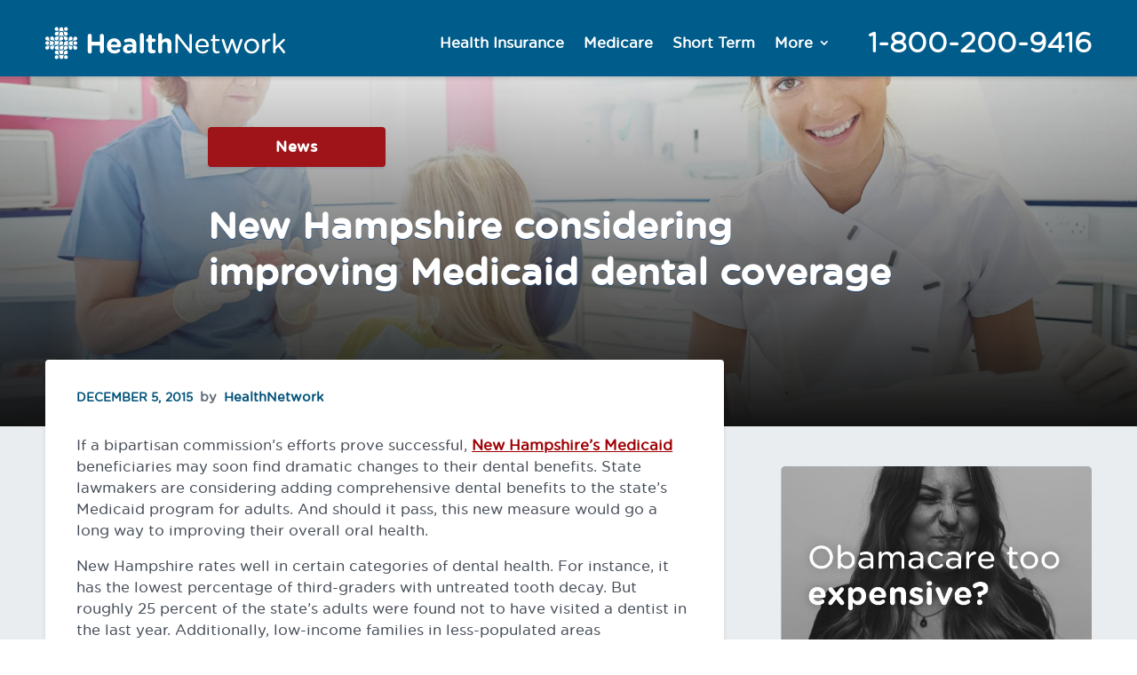

--- FILE ---
content_type: text/html; charset=UTF-8
request_url: https://healthnetwork.com/blog/new-hampshire-considering-improving-medicaid-dental-coverage/
body_size: 21841
content:
<!DOCTYPE html>
<html lang="en-US">
<head>
	<meta charset="UTF-8" />
<meta http-equiv="X-UA-Compatible" content="IE=edge">
	

	<script type="text/javascript">
		document.documentElement.className = 'js';
	</script>
	
	<meta name='robots' content='index, follow, max-image-preview:large, max-snippet:-1, max-video-preview:-1' />

<!-- Google Tag Manager for WordPress by gtm4wp.com -->
<script data-cfasync="false" data-pagespeed-no-defer>
	var gtm4wp_datalayer_name = "dataLayer";
	var dataLayer = dataLayer || [];
</script>
<!-- End Google Tag Manager for WordPress by gtm4wp.com --><script type="text/javascript">
			let jqueryParams=[],jQuery=function(r){return jqueryParams=[...jqueryParams,r],jQuery},$=function(r){return jqueryParams=[...jqueryParams,r],$};window.jQuery=jQuery,window.$=jQuery;let customHeadScripts=!1;jQuery.fn=jQuery.prototype={},$.fn=jQuery.prototype={},jQuery.noConflict=function(r){if(window.jQuery)return jQuery=window.jQuery,$=window.jQuery,customHeadScripts=!0,jQuery.noConflict},jQuery.ready=function(r){jqueryParams=[...jqueryParams,r]},$.ready=function(r){jqueryParams=[...jqueryParams,r]},jQuery.load=function(r){jqueryParams=[...jqueryParams,r]},$.load=function(r){jqueryParams=[...jqueryParams,r]},jQuery.fn.ready=function(r){jqueryParams=[...jqueryParams,r]},$.fn.ready=function(r){jqueryParams=[...jqueryParams,r]};</script>
	<!-- This site is optimized with the Yoast SEO plugin v26.0 - https://yoast.com/wordpress/plugins/seo/ -->
	<title>New Hampshire considering improving Medicaid dental coverage - HealthNetwork</title>
	<meta name="description" content="New Hampshire rates well in certain categories of dental health. For instance, it has the lowest percentage of third-graders with untreated tooth decay." />
	<link rel="canonical" href="https://healthnetwork.com/blog/new-hampshire-considering-improving-medicaid-dental-coverage/" />
	<meta property="og:locale" content="en_US" />
	<meta property="og:type" content="article" />
	<meta property="og:title" content="New Hampshire considering improving Medicaid dental coverage - HealthNetwork" />
	<meta property="og:description" content="New Hampshire rates well in certain categories of dental health. For instance, it has the lowest percentage of third-graders with untreated tooth decay." />
	<meta property="og:url" content="https://healthnetwork.com/blog/new-hampshire-considering-improving-medicaid-dental-coverage/" />
	<meta property="og:site_name" content="HealthNetwork" />
	<meta property="article:publisher" content="https://www.facebook.com/healthnetworkcom" />
	<meta property="article:published_time" content="2015-12-05T18:14:59+00:00" />
	<meta property="article:modified_time" content="2018-01-25T17:12:21+00:00" />
	<meta property="og:image" content="https://healthnetworkblog.s3.amazonaws.com/wp-content/uploads/2015/12/05181459/dental-health-1.jpg" />
	<meta property="og:image:width" content="1900" />
	<meta property="og:image:height" content="1000" />
	<meta property="og:image:type" content="image/jpeg" />
	<meta name="author" content="HealthNetwork" />
	<meta name="twitter:card" content="summary_large_image" />
	<meta name="twitter:creator" content="@HealthNetworkCo" />
	<meta name="twitter:site" content="@HealthNetworkCo" />
	<script type="application/ld+json" class="yoast-schema-graph">{"@context":"https://schema.org","@graph":[{"@type":"WebPage","@id":"https://healthnetwork.com/blog/new-hampshire-considering-improving-medicaid-dental-coverage/","url":"https://healthnetwork.com/blog/new-hampshire-considering-improving-medicaid-dental-coverage/","name":"New Hampshire considering improving Medicaid dental coverage - HealthNetwork","isPartOf":{"@id":"https://healthnetwork.com/#website"},"primaryImageOfPage":{"@id":"https://healthnetwork.com/blog/new-hampshire-considering-improving-medicaid-dental-coverage/#primaryimage"},"image":{"@id":"https://healthnetwork.com/blog/new-hampshire-considering-improving-medicaid-dental-coverage/#primaryimage"},"thumbnailUrl":"/wp-content/uploads/2015/12/dental-health-1.jpg","datePublished":"2015-12-05T18:14:59+00:00","dateModified":"2018-01-25T17:12:21+00:00","author":{"@id":"https://healthnetwork.com/#/schema/person/0aa5b4ee0cc4324e113d9ebf0decd82b"},"description":"New Hampshire rates well in certain categories of dental health. For instance, it has the lowest percentage of third-graders with untreated tooth decay.","breadcrumb":{"@id":"https://healthnetwork.com/blog/new-hampshire-considering-improving-medicaid-dental-coverage/#breadcrumb"},"inLanguage":"en-US","potentialAction":[{"@type":"ReadAction","target":["https://healthnetwork.com/blog/new-hampshire-considering-improving-medicaid-dental-coverage/"]}]},{"@type":"ImageObject","inLanguage":"en-US","@id":"https://healthnetwork.com/blog/new-hampshire-considering-improving-medicaid-dental-coverage/#primaryimage","url":"/wp-content/uploads/2015/12/dental-health-1.jpg","contentUrl":"/wp-content/uploads/2015/12/dental-health-1.jpg","width":1900,"height":1000},{"@type":"BreadcrumbList","@id":"https://healthnetwork.com/blog/new-hampshire-considering-improving-medicaid-dental-coverage/#breadcrumb","itemListElement":[{"@type":"ListItem","position":1,"name":"Home","item":"https://healthnetwork.com/"},{"@type":"ListItem","position":2,"name":"New Hampshire considering improving Medicaid dental coverage"}]},{"@type":"WebSite","@id":"https://healthnetwork.com/#website","url":"https://healthnetwork.com/","name":"HealthNetwork","description":"The leading independent health insurance marketplace in the USA. Compare all major health plans from an unbiased source, with the lowest prices available. Trusted by more than 18 million Americans seeking affordable healthcare.","potentialAction":[{"@type":"SearchAction","target":{"@type":"EntryPoint","urlTemplate":"https://healthnetwork.com/?s={search_term_string}"},"query-input":{"@type":"PropertyValueSpecification","valueRequired":true,"valueName":"search_term_string"}}],"inLanguage":"en-US"},{"@type":"Person","@id":"https://healthnetwork.com/#/schema/person/0aa5b4ee0cc4324e113d9ebf0decd82b","name":"HealthNetwork","image":{"@type":"ImageObject","inLanguage":"en-US","@id":"https://healthnetwork.com/#/schema/person/image/","url":"https://secure.gravatar.com/avatar/fb5558c4bbb603c7bf56e4d56bf4e92a0dfb6ae9db5ab472b0ddfa30067d0c46?s=96&d=mm&r=g","contentUrl":"https://secure.gravatar.com/avatar/fb5558c4bbb603c7bf56e4d56bf4e92a0dfb6ae9db5ab472b0ddfa30067d0c46?s=96&d=mm&r=g","caption":"HealthNetwork"},"url":"https://healthnetwork.com/blog/author/healthnetwork/"}]}</script>
	<!-- / Yoast SEO plugin. -->


<meta content="Divi v.4.27.4" name="generator"/><link rel='stylesheet' id='wp-block-library-css' href='/wp-includes/css/dist/block-library/style.min.css?ver=6.8.2' type='text/css' media='all' />
<style id='wp-block-library-theme-inline-css' type='text/css'>
.wp-block-audio :where(figcaption){color:#555;font-size:13px;text-align:center}.is-dark-theme .wp-block-audio :where(figcaption){color:#ffffffa6}.wp-block-audio{margin:0 0 1em}.wp-block-code{border:1px solid #ccc;border-radius:4px;font-family:Menlo,Consolas,monaco,monospace;padding:.8em 1em}.wp-block-embed :where(figcaption){color:#555;font-size:13px;text-align:center}.is-dark-theme .wp-block-embed :where(figcaption){color:#ffffffa6}.wp-block-embed{margin:0 0 1em}.blocks-gallery-caption{color:#555;font-size:13px;text-align:center}.is-dark-theme .blocks-gallery-caption{color:#ffffffa6}:root :where(.wp-block-image figcaption){color:#555;font-size:13px;text-align:center}.is-dark-theme :root :where(.wp-block-image figcaption){color:#ffffffa6}.wp-block-image{margin:0 0 1em}.wp-block-pullquote{border-bottom:4px solid;border-top:4px solid;color:currentColor;margin-bottom:1.75em}.wp-block-pullquote cite,.wp-block-pullquote footer,.wp-block-pullquote__citation{color:currentColor;font-size:.8125em;font-style:normal;text-transform:uppercase}.wp-block-quote{border-left:.25em solid;margin:0 0 1.75em;padding-left:1em}.wp-block-quote cite,.wp-block-quote footer{color:currentColor;font-size:.8125em;font-style:normal;position:relative}.wp-block-quote:where(.has-text-align-right){border-left:none;border-right:.25em solid;padding-left:0;padding-right:1em}.wp-block-quote:where(.has-text-align-center){border:none;padding-left:0}.wp-block-quote.is-large,.wp-block-quote.is-style-large,.wp-block-quote:where(.is-style-plain){border:none}.wp-block-search .wp-block-search__label{font-weight:700}.wp-block-search__button{border:1px solid #ccc;padding:.375em .625em}:where(.wp-block-group.has-background){padding:1.25em 2.375em}.wp-block-separator.has-css-opacity{opacity:.4}.wp-block-separator{border:none;border-bottom:2px solid;margin-left:auto;margin-right:auto}.wp-block-separator.has-alpha-channel-opacity{opacity:1}.wp-block-separator:not(.is-style-wide):not(.is-style-dots){width:100px}.wp-block-separator.has-background:not(.is-style-dots){border-bottom:none;height:1px}.wp-block-separator.has-background:not(.is-style-wide):not(.is-style-dots){height:2px}.wp-block-table{margin:0 0 1em}.wp-block-table td,.wp-block-table th{word-break:normal}.wp-block-table :where(figcaption){color:#555;font-size:13px;text-align:center}.is-dark-theme .wp-block-table :where(figcaption){color:#ffffffa6}.wp-block-video :where(figcaption){color:#555;font-size:13px;text-align:center}.is-dark-theme .wp-block-video :where(figcaption){color:#ffffffa6}.wp-block-video{margin:0 0 1em}:root :where(.wp-block-template-part.has-background){margin-bottom:0;margin-top:0;padding:1.25em 2.375em}
</style>
<style id='global-styles-inline-css' type='text/css'>
:root{--wp--preset--aspect-ratio--square: 1;--wp--preset--aspect-ratio--4-3: 4/3;--wp--preset--aspect-ratio--3-4: 3/4;--wp--preset--aspect-ratio--3-2: 3/2;--wp--preset--aspect-ratio--2-3: 2/3;--wp--preset--aspect-ratio--16-9: 16/9;--wp--preset--aspect-ratio--9-16: 9/16;--wp--preset--color--black: #000000;--wp--preset--color--cyan-bluish-gray: #abb8c3;--wp--preset--color--white: #ffffff;--wp--preset--color--pale-pink: #f78da7;--wp--preset--color--vivid-red: #cf2e2e;--wp--preset--color--luminous-vivid-orange: #ff6900;--wp--preset--color--luminous-vivid-amber: #fcb900;--wp--preset--color--light-green-cyan: #7bdcb5;--wp--preset--color--vivid-green-cyan: #00d084;--wp--preset--color--pale-cyan-blue: #8ed1fc;--wp--preset--color--vivid-cyan-blue: #0693e3;--wp--preset--color--vivid-purple: #9b51e0;--wp--preset--gradient--vivid-cyan-blue-to-vivid-purple: linear-gradient(135deg,rgba(6,147,227,1) 0%,rgb(155,81,224) 100%);--wp--preset--gradient--light-green-cyan-to-vivid-green-cyan: linear-gradient(135deg,rgb(122,220,180) 0%,rgb(0,208,130) 100%);--wp--preset--gradient--luminous-vivid-amber-to-luminous-vivid-orange: linear-gradient(135deg,rgba(252,185,0,1) 0%,rgba(255,105,0,1) 100%);--wp--preset--gradient--luminous-vivid-orange-to-vivid-red: linear-gradient(135deg,rgba(255,105,0,1) 0%,rgb(207,46,46) 100%);--wp--preset--gradient--very-light-gray-to-cyan-bluish-gray: linear-gradient(135deg,rgb(238,238,238) 0%,rgb(169,184,195) 100%);--wp--preset--gradient--cool-to-warm-spectrum: linear-gradient(135deg,rgb(74,234,220) 0%,rgb(151,120,209) 20%,rgb(207,42,186) 40%,rgb(238,44,130) 60%,rgb(251,105,98) 80%,rgb(254,248,76) 100%);--wp--preset--gradient--blush-light-purple: linear-gradient(135deg,rgb(255,206,236) 0%,rgb(152,150,240) 100%);--wp--preset--gradient--blush-bordeaux: linear-gradient(135deg,rgb(254,205,165) 0%,rgb(254,45,45) 50%,rgb(107,0,62) 100%);--wp--preset--gradient--luminous-dusk: linear-gradient(135deg,rgb(255,203,112) 0%,rgb(199,81,192) 50%,rgb(65,88,208) 100%);--wp--preset--gradient--pale-ocean: linear-gradient(135deg,rgb(255,245,203) 0%,rgb(182,227,212) 50%,rgb(51,167,181) 100%);--wp--preset--gradient--electric-grass: linear-gradient(135deg,rgb(202,248,128) 0%,rgb(113,206,126) 100%);--wp--preset--gradient--midnight: linear-gradient(135deg,rgb(2,3,129) 0%,rgb(40,116,252) 100%);--wp--preset--font-size--small: 13px;--wp--preset--font-size--medium: 20px;--wp--preset--font-size--large: 36px;--wp--preset--font-size--x-large: 42px;--wp--preset--spacing--20: 0.44rem;--wp--preset--spacing--30: 0.67rem;--wp--preset--spacing--40: 1rem;--wp--preset--spacing--50: 1.5rem;--wp--preset--spacing--60: 2.25rem;--wp--preset--spacing--70: 3.38rem;--wp--preset--spacing--80: 5.06rem;--wp--preset--shadow--natural: 6px 6px 9px rgba(0, 0, 0, 0.2);--wp--preset--shadow--deep: 12px 12px 50px rgba(0, 0, 0, 0.4);--wp--preset--shadow--sharp: 6px 6px 0px rgba(0, 0, 0, 0.2);--wp--preset--shadow--outlined: 6px 6px 0px -3px rgba(255, 255, 255, 1), 6px 6px rgba(0, 0, 0, 1);--wp--preset--shadow--crisp: 6px 6px 0px rgba(0, 0, 0, 1);}:root { --wp--style--global--content-size: 823px;--wp--style--global--wide-size: 1080px; }:where(body) { margin: 0; }.wp-site-blocks > .alignleft { float: left; margin-right: 2em; }.wp-site-blocks > .alignright { float: right; margin-left: 2em; }.wp-site-blocks > .aligncenter { justify-content: center; margin-left: auto; margin-right: auto; }:where(.is-layout-flex){gap: 0.5em;}:where(.is-layout-grid){gap: 0.5em;}.is-layout-flow > .alignleft{float: left;margin-inline-start: 0;margin-inline-end: 2em;}.is-layout-flow > .alignright{float: right;margin-inline-start: 2em;margin-inline-end: 0;}.is-layout-flow > .aligncenter{margin-left: auto !important;margin-right: auto !important;}.is-layout-constrained > .alignleft{float: left;margin-inline-start: 0;margin-inline-end: 2em;}.is-layout-constrained > .alignright{float: right;margin-inline-start: 2em;margin-inline-end: 0;}.is-layout-constrained > .aligncenter{margin-left: auto !important;margin-right: auto !important;}.is-layout-constrained > :where(:not(.alignleft):not(.alignright):not(.alignfull)){max-width: var(--wp--style--global--content-size);margin-left: auto !important;margin-right: auto !important;}.is-layout-constrained > .alignwide{max-width: var(--wp--style--global--wide-size);}body .is-layout-flex{display: flex;}.is-layout-flex{flex-wrap: wrap;align-items: center;}.is-layout-flex > :is(*, div){margin: 0;}body .is-layout-grid{display: grid;}.is-layout-grid > :is(*, div){margin: 0;}body{padding-top: 0px;padding-right: 0px;padding-bottom: 0px;padding-left: 0px;}:root :where(.wp-element-button, .wp-block-button__link){background-color: #32373c;border-width: 0;color: #fff;font-family: inherit;font-size: inherit;line-height: inherit;padding: calc(0.667em + 2px) calc(1.333em + 2px);text-decoration: none;}.has-black-color{color: var(--wp--preset--color--black) !important;}.has-cyan-bluish-gray-color{color: var(--wp--preset--color--cyan-bluish-gray) !important;}.has-white-color{color: var(--wp--preset--color--white) !important;}.has-pale-pink-color{color: var(--wp--preset--color--pale-pink) !important;}.has-vivid-red-color{color: var(--wp--preset--color--vivid-red) !important;}.has-luminous-vivid-orange-color{color: var(--wp--preset--color--luminous-vivid-orange) !important;}.has-luminous-vivid-amber-color{color: var(--wp--preset--color--luminous-vivid-amber) !important;}.has-light-green-cyan-color{color: var(--wp--preset--color--light-green-cyan) !important;}.has-vivid-green-cyan-color{color: var(--wp--preset--color--vivid-green-cyan) !important;}.has-pale-cyan-blue-color{color: var(--wp--preset--color--pale-cyan-blue) !important;}.has-vivid-cyan-blue-color{color: var(--wp--preset--color--vivid-cyan-blue) !important;}.has-vivid-purple-color{color: var(--wp--preset--color--vivid-purple) !important;}.has-black-background-color{background-color: var(--wp--preset--color--black) !important;}.has-cyan-bluish-gray-background-color{background-color: var(--wp--preset--color--cyan-bluish-gray) !important;}.has-white-background-color{background-color: var(--wp--preset--color--white) !important;}.has-pale-pink-background-color{background-color: var(--wp--preset--color--pale-pink) !important;}.has-vivid-red-background-color{background-color: var(--wp--preset--color--vivid-red) !important;}.has-luminous-vivid-orange-background-color{background-color: var(--wp--preset--color--luminous-vivid-orange) !important;}.has-luminous-vivid-amber-background-color{background-color: var(--wp--preset--color--luminous-vivid-amber) !important;}.has-light-green-cyan-background-color{background-color: var(--wp--preset--color--light-green-cyan) !important;}.has-vivid-green-cyan-background-color{background-color: var(--wp--preset--color--vivid-green-cyan) !important;}.has-pale-cyan-blue-background-color{background-color: var(--wp--preset--color--pale-cyan-blue) !important;}.has-vivid-cyan-blue-background-color{background-color: var(--wp--preset--color--vivid-cyan-blue) !important;}.has-vivid-purple-background-color{background-color: var(--wp--preset--color--vivid-purple) !important;}.has-black-border-color{border-color: var(--wp--preset--color--black) !important;}.has-cyan-bluish-gray-border-color{border-color: var(--wp--preset--color--cyan-bluish-gray) !important;}.has-white-border-color{border-color: var(--wp--preset--color--white) !important;}.has-pale-pink-border-color{border-color: var(--wp--preset--color--pale-pink) !important;}.has-vivid-red-border-color{border-color: var(--wp--preset--color--vivid-red) !important;}.has-luminous-vivid-orange-border-color{border-color: var(--wp--preset--color--luminous-vivid-orange) !important;}.has-luminous-vivid-amber-border-color{border-color: var(--wp--preset--color--luminous-vivid-amber) !important;}.has-light-green-cyan-border-color{border-color: var(--wp--preset--color--light-green-cyan) !important;}.has-vivid-green-cyan-border-color{border-color: var(--wp--preset--color--vivid-green-cyan) !important;}.has-pale-cyan-blue-border-color{border-color: var(--wp--preset--color--pale-cyan-blue) !important;}.has-vivid-cyan-blue-border-color{border-color: var(--wp--preset--color--vivid-cyan-blue) !important;}.has-vivid-purple-border-color{border-color: var(--wp--preset--color--vivid-purple) !important;}.has-vivid-cyan-blue-to-vivid-purple-gradient-background{background: var(--wp--preset--gradient--vivid-cyan-blue-to-vivid-purple) !important;}.has-light-green-cyan-to-vivid-green-cyan-gradient-background{background: var(--wp--preset--gradient--light-green-cyan-to-vivid-green-cyan) !important;}.has-luminous-vivid-amber-to-luminous-vivid-orange-gradient-background{background: var(--wp--preset--gradient--luminous-vivid-amber-to-luminous-vivid-orange) !important;}.has-luminous-vivid-orange-to-vivid-red-gradient-background{background: var(--wp--preset--gradient--luminous-vivid-orange-to-vivid-red) !important;}.has-very-light-gray-to-cyan-bluish-gray-gradient-background{background: var(--wp--preset--gradient--very-light-gray-to-cyan-bluish-gray) !important;}.has-cool-to-warm-spectrum-gradient-background{background: var(--wp--preset--gradient--cool-to-warm-spectrum) !important;}.has-blush-light-purple-gradient-background{background: var(--wp--preset--gradient--blush-light-purple) !important;}.has-blush-bordeaux-gradient-background{background: var(--wp--preset--gradient--blush-bordeaux) !important;}.has-luminous-dusk-gradient-background{background: var(--wp--preset--gradient--luminous-dusk) !important;}.has-pale-ocean-gradient-background{background: var(--wp--preset--gradient--pale-ocean) !important;}.has-electric-grass-gradient-background{background: var(--wp--preset--gradient--electric-grass) !important;}.has-midnight-gradient-background{background: var(--wp--preset--gradient--midnight) !important;}.has-small-font-size{font-size: var(--wp--preset--font-size--small) !important;}.has-medium-font-size{font-size: var(--wp--preset--font-size--medium) !important;}.has-large-font-size{font-size: var(--wp--preset--font-size--large) !important;}.has-x-large-font-size{font-size: var(--wp--preset--font-size--x-large) !important;}
:where(.wp-block-post-template.is-layout-flex){gap: 1.25em;}:where(.wp-block-post-template.is-layout-grid){gap: 1.25em;}
:where(.wp-block-columns.is-layout-flex){gap: 2em;}:where(.wp-block-columns.is-layout-grid){gap: 2em;}
:root :where(.wp-block-pullquote){font-size: 1.5em;line-height: 1.6;}
</style>
<link rel='stylesheet' id='divi-style-css' href='/wp-content/themes/Divi/style-static.min.css?ver=4.27.4' type='text/css' media='all' />
<meta name="generator" content="WordPress 6.8.2" />

<!-- Google Tag Manager for WordPress by gtm4wp.com -->
<!-- GTM Container placement set to footer -->
<script data-cfasync="false" data-pagespeed-no-defer type="text/javascript">
	var dataLayer_content = {"pagePostType":"post","pagePostType2":"single-post","pageCategory":["news"],"pagePostAuthor":"HealthNetwork"};
	dataLayer.push( dataLayer_content );
</script>
<script data-cfasync="false" data-pagespeed-no-defer type="text/javascript">
(function(w,d,s,l,i){w[l]=w[l]||[];w[l].push({'gtm.start':
new Date().getTime(),event:'gtm.js'});var f=d.getElementsByTagName(s)[0],
j=d.createElement(s),dl=l!='dataLayer'?'&l='+l:'';j.async=true;j.src=
'//www.googletagmanager.com/gtm.js?id='+i+dl;f.parentNode.insertBefore(j,f);
})(window,document,'script','dataLayer','GTM-K2H7B4');
</script>
<!-- End Google Tag Manager for WordPress by gtm4wp.com --><meta name="viewport" content="width=device-width, initial-scale=1.0, maximum-scale=2.0, user-scalable=5" /><style type="text/css" id="custom-background-css">
body.custom-background { background-color: #ffffff; }
</style>
	<link rel="icon" href="/wp-content/uploads/2022/02/healthnetwork-icon.svg" sizes="32x32" />
<link rel="icon" href="/wp-content/uploads/2022/02/healthnetwork-icon.svg" sizes="192x192" />
<link rel="apple-touch-icon" href="/wp-content/uploads/2022/02/healthnetwork-icon.svg" />
<meta name="msapplication-TileImage" content="/wp-content/uploads/2022/02/healthnetwork-icon.svg" />
<style id="et-divi-customizer-global-cached-inline-styles">body,.et_pb_column_1_2 .et_quote_content blockquote cite,.et_pb_column_1_2 .et_link_content a.et_link_main_url,.et_pb_column_1_3 .et_quote_content blockquote cite,.et_pb_column_3_8 .et_quote_content blockquote cite,.et_pb_column_1_4 .et_quote_content blockquote cite,.et_pb_blog_grid .et_quote_content blockquote cite,.et_pb_column_1_3 .et_link_content a.et_link_main_url,.et_pb_column_3_8 .et_link_content a.et_link_main_url,.et_pb_column_1_4 .et_link_content a.et_link_main_url,.et_pb_blog_grid .et_link_content a.et_link_main_url,body .et_pb_bg_layout_light .et_pb_post p,body .et_pb_bg_layout_dark .et_pb_post p{font-size:16px}.et_pb_slide_content,.et_pb_best_value{font-size:18px}body{color:#626b77}h1,h2,h3,h4,h5,h6{color:#16467f}body{line-height:1.5em}.container,.et_pb_row,.et_pb_slider .et_pb_container,.et_pb_fullwidth_section .et_pb_title_container,.et_pb_fullwidth_section .et_pb_title_featured_container,.et_pb_fullwidth_header:not(.et_pb_fullscreen) .et_pb_fullwidth_header_container{max-width:1170px}.et_boxed_layout #page-container,.et_boxed_layout.et_non_fixed_nav.et_transparent_nav #page-container #top-header,.et_boxed_layout.et_non_fixed_nav.et_transparent_nav #page-container #main-header,.et_fixed_nav.et_boxed_layout #page-container #top-header,.et_fixed_nav.et_boxed_layout #page-container #main-header,.et_boxed_layout #page-container .container,.et_boxed_layout #page-container .et_pb_row{max-width:1330px}a{color:#0087ca}#main-header,#main-header .nav li ul,.et-search-form,#main-header .et_mobile_menu{background-color:#0087ca}#main-header .nav li ul{background-color:#ffffff}.nav li ul{border-color:#ffffff}.et_secondary_nav_enabled #page-container #top-header{background-color:#0087ca!important}#et-secondary-nav li ul{background-color:#0087ca}.et_header_style_centered .mobile_nav .select_page,.et_header_style_split .mobile_nav .select_page,.et_nav_text_color_light #top-menu>li>a,.et_nav_text_color_dark #top-menu>li>a,#top-menu a,.et_mobile_menu li a,.et_nav_text_color_light .et_mobile_menu li a,.et_nav_text_color_dark .et_mobile_menu li a,#et_search_icon:before,.et_search_form_container input,span.et_close_search_field:after,#et-top-navigation .et-cart-info{color:#ffffff}.et_search_form_container input::-moz-placeholder{color:#ffffff}.et_search_form_container input::-webkit-input-placeholder{color:#ffffff}.et_search_form_container input:-ms-input-placeholder{color:#ffffff}#main-header .nav li ul a{color:#0087ca}#top-menu li a{font-size:16px}body.et_vertical_nav .container.et_search_form_container .et-search-form input{font-size:16px!important}#top-menu li.current-menu-ancestor>a,#top-menu li.current-menu-item>a,#top-menu li.current_page_item>a{color:#ffffff}#main-footer{background-color:#626b77}#footer-widgets .footer-widget a,#footer-widgets .footer-widget li a,#footer-widgets .footer-widget li a:hover{color:#e9edef}.footer-widget{color:#e9edef}#main-footer .footer-widget h4,#main-footer .widget_block h1,#main-footer .widget_block h2,#main-footer .widget_block h3,#main-footer .widget_block h4,#main-footer .widget_block h5,#main-footer .widget_block h6{color:#a2a3a7}.footer-widget li:before{border-color:#626b77}.footer-widget .et_pb_widget div,.footer-widget .et_pb_widget ul,.footer-widget .et_pb_widget ol,.footer-widget .et_pb_widget label{line-height:1.8em}#footer-widgets .footer-widget li:before{top:11.4px}#et-footer-nav{background-color:#5c6570}.bottom-nav,.bottom-nav a,.bottom-nav li.current-menu-item a{color:#e9edef}#et-footer-nav .bottom-nav li.current-menu-item a{color:#e9edef}.bottom-nav,.bottom-nav a{font-size:16px}#footer-bottom{background-color:#5c6570}#footer-info,#footer-info a{color:#a2a3a7}#footer-bottom .et-social-icon a{color:#a2a3a7}body .et_pb_bg_layout_light.et_pb_button:hover,body .et_pb_bg_layout_light .et_pb_button:hover,body .et_pb_button:hover{border-radius:0px}h1,h2,h3,h4,h5,h6,.et_quote_content blockquote p,.et_pb_slide_description .et_pb_slide_title{font-weight:bold;font-style:normal;text-transform:none;text-decoration:none}@media only screen and (min-width:981px){.et_header_style_left #et-top-navigation,.et_header_style_split #et-top-navigation{padding:20px 0 0 0}.et_header_style_left #et-top-navigation nav>ul>li>a,.et_header_style_split #et-top-navigation nav>ul>li>a{padding-bottom:20px}.et_header_style_split .centered-inline-logo-wrap{width:39px;margin:-39px 0}.et_header_style_split .centered-inline-logo-wrap #logo{max-height:39px}.et_pb_svg_logo.et_header_style_split .centered-inline-logo-wrap #logo{height:39px}.et_header_style_centered #top-menu>li>a{padding-bottom:7px}.et_header_style_slide #et-top-navigation,.et_header_style_fullscreen #et-top-navigation{padding:11px 0 11px 0!important}.et_header_style_centered #main-header .logo_container{height:39px}#logo{max-height:55%}.et_pb_svg_logo #logo{height:55%}.et_header_style_centered.et_hide_primary_logo #main-header:not(.et-fixed-header) .logo_container,.et_header_style_centered.et_hide_fixed_logo #main-header.et-fixed-header .logo_container{height:7.02px}.et_header_style_left .et-fixed-header #et-top-navigation,.et_header_style_split .et-fixed-header #et-top-navigation{padding:20px 0 0 0}.et_header_style_left .et-fixed-header #et-top-navigation nav>ul>li>a,.et_header_style_split .et-fixed-header #et-top-navigation nav>ul>li>a{padding-bottom:20px}.et_header_style_centered header#main-header.et-fixed-header .logo_container{height:39px}.et_header_style_split #main-header.et-fixed-header .centered-inline-logo-wrap{width:39px;margin:-39px 0}.et_header_style_split .et-fixed-header .centered-inline-logo-wrap #logo{max-height:39px}.et_pb_svg_logo.et_header_style_split .et-fixed-header .centered-inline-logo-wrap #logo{height:39px}.et_header_style_slide .et-fixed-header #et-top-navigation,.et_header_style_fullscreen .et-fixed-header #et-top-navigation{padding:11px 0 11px 0!important}.et_fixed_nav #page-container .et-fixed-header#top-header{background-color:#0087ca!important}.et_fixed_nav #page-container .et-fixed-header#top-header #et-secondary-nav li ul{background-color:#0087ca}.et-fixed-header #top-menu a,.et-fixed-header #et_search_icon:before,.et-fixed-header #et_top_search .et-search-form input,.et-fixed-header .et_search_form_container input,.et-fixed-header .et_close_search_field:after,.et-fixed-header #et-top-navigation .et-cart-info{color:#ffffff!important}.et-fixed-header .et_search_form_container input::-moz-placeholder{color:#ffffff!important}.et-fixed-header .et_search_form_container input::-webkit-input-placeholder{color:#ffffff!important}.et-fixed-header .et_search_form_container input:-ms-input-placeholder{color:#ffffff!important}.et-fixed-header #top-menu li.current-menu-ancestor>a,.et-fixed-header #top-menu li.current-menu-item>a,.et-fixed-header #top-menu li.current_page_item>a{color:#ffffff!important}}@media only screen and (min-width:1462px){.et_pb_row{padding:29px 0}.et_pb_section{padding:58px 0}.single.et_pb_pagebuilder_layout.et_full_width_page .et_post_meta_wrapper{padding-top:87px}.et_pb_fullwidth_section{padding:0}}	h1,h2,h3,h4,h5,h6{font-family:'Arial',Helvetica,Arial,Lucida,sans-serif}body,input,textarea,select{font-family:'Arial',Helvetica,Arial,Lucida,sans-serif}@font-face{font-family:'hn_basefont_light';src:url('https://assets.myhn.com/healthnetwork/fonts/HN-BaseFont-Light-webfont.eot');src:url('https://assets.myhn.com/healthnetwork/fonts/HN-BaseFont-Light-webfont.eot?#iefix') format('embedded-opentype'),url('https://assets.myhn.com/healthnetwork/fonts/HN-BaseFont-Light-webfont.woff2') format('woff2'),url('https://assets.myhn.com/healthnetwork/fonts/HN-BaseFont-Light-webfont.woff') format('woff'),url('https://assets.myhn.com/healthnetwork/fonts/fonts/HN-BaseFont-Light-webfont.ttf') format('truetype'),url('https://assets.myhn.com/healthnetwork/fonts/fonts/HN-BaseFont-Light-webfont.svg#hn_basefont_light') format('svg');font-weight:normal;font-style:normal}@font-face{font-family:'hn_basefont_light_italic';src:url('https://assets.myhn.com/healthnetwork/fonts/HN-BaseFont-LightItalic-webfont.eot');src:url('https://assets.myhn.com/healthnetwork/fonts/HN-BaseFont-LightItalic-webfont.eot?#iefix') format('embedded-opentype'),url('https://assets.myhn.com/healthnetwork/fonts/HN-BaseFont-LightItalic-webfont.woff2') format('woff2'),url('https://assets.myhn.com/healthnetwork/fonts/HN-BaseFont-LightItalic-webfont.woff') format('woff'),url('https://assets.myhn.com/healthnetwork/fonts/HN-BaseFont-LightItalic-webfont.ttf') format('truetype'),url('https://assets.myhn.com/healthnetwork/fonts/HN-BaseFont-LightItalic-webfont.svg#hn_basefont_light_italic') format('svg');font-weight:normal;font-style:normal}@font-face{font-family:'hn_basefont_book';src:url('https://assets.myhn.com/healthnetwork/fonts/HN-BaseFont-Book-webfont.eot');src:url('https://assets.myhn.com/healthnetwork/fonts/HN-BaseFont-Book-webfont.eot?#iefix') format('embedded-opentype'),url('https://assets.myhn.com/healthnetwork/fonts/HN-BaseFont-Book-webfont.woff2') format('woff2'),url('https://assets.myhn.com/healthnetwork/fonts/HN-BaseFont-Book-webfont.woff') format('woff'),url('https://assets.myhn.com/healthnetwork/fonts/HN-BaseFont-Book-webfont.ttf') format('truetype'),url('https://assets.myhn.com/healthnetwork/fonts/HN-BaseFont-Book-webfont.svg#hn_basefont_book') format('svg');font-weight:normal;font-style:normal}@font-face{font-family:'hn_basefont_book_italic';src:url('https://assets.myhn.com/healthnetwork/fonts/HN-BaseFont-BookItalic-webfont.eot');src:url('https://assets.myhn.com/healthnetwork/fonts/HN-BaseFont-BookItalic-webfont.eot?#iefix') format('embedded-opentype'),url('https://assets.myhn.com/healthnetwork/fonts/HN-BaseFont-BookItalic-webfont.woff2') format('woff2'),url('https://assets.myhn.com/healthnetwork/fonts/HN-BaseFont-BookItalic-webfont.woff') format('woff'),url('https://assets.myhn.com/healthnetwork/fonts/HN-BaseFont-BookItalic-webfont.ttf') format('truetype'),url('https://assets.myhn.com/healthnetwork/fonts/HN-BaseFont-BookItalic-webfont.svg#hn_basefont_book_italic') format('svg');font-weight:normal;font-style:normal}@font-face{font-family:'hn_base_fontmedium';src:url('https://assets.myhn.com/healthnetwork/fonts/HN-BaseFont-Medium-webfont.eot');src:url('https://assets.myhn.com/healthnetwork/fonts/HN-BaseFont-Medium-webfont.eot?#iefix') format('embedded-opentype'),url('https://assets.myhn.com/healthnetwork/fonts/HN-BaseFont-Medium-webfont.woff2') format('woff2'),url('https://assets.myhn.com/healthnetwork/fonts/HN-BaseFont-Medium-webfont.woff') format('woff'),url('https://assets.myhn.com/healthnetwork/fonts/HN-BaseFont-Medium-webfont.ttf') format('truetype'),url('https://assets.myhn.com/healthnetwork/fonts/HN-BaseFont-Medium-webfont.svg#hn_basefont_medium') format('svg');font-weight:normal;font-style:normal}@font-face{font-family:'hn_basefont_medium_italic';src:url('https://assets.myhn.com/healthnetwork/fonts/HN-BaseFont-MediumItalic-webfont.eot');src:url('https://assets.myhn.com/healthnetwork/fonts/HN-BaseFont-MediumItalic-webfont.eot?#iefix') format('embedded-opentype'),url('https://assets.myhn.com/healthnetwork/fonts/HN-BaseFont-MediumItalic-webfont.woff2') format('woff2'),url('../fonts/HN-BaseFont-MediumItalic-webfont.woff') format('woff'),url('https://assets.myhn.com/healthnetwork/fonts/HN-BaseFont-MediumItalic-webfont.ttf') format('truetype'),url('https://assets.myhn.com/healthnetwork/fonts/HN-BaseFont-MediumItalic-webfont.svg#hn_basefont_medium_italic') format('svg');font-weight:normal;font-style:normal}@font-face{font-family:'hn_basefont_bold';src:url('https://assets.myhn.com/healthnetwork/fonts/HN-BaseFont-Bold-webfont.eot');src:url('https://assets.myhn.com/healthnetwork/fonts/HN-BaseFont-Bold-webfont.eot?#iefix') format('embedded-opentype'),url('https://assets.myhn.com/healthnetwork/fonts/HN-BaseFont-Bold-webfont.woff2') format('woff2'),url('https://assets.myhn.com/healthnetwork/fonts/HN-BaseFont-Bold-webfont.woff') format('woff'),url('https://assets.myhn.com/healthnetwork/fonts/HN-BaseFont-Bold-webfont.ttf') format('truetype'),url('https://assets.myhn.com/healthnetwork/fonts/HN-BaseFont-Bold-webfont.svg#hn_basefont_bold') format('svg');font-weight:normal;font-style:normal}@font-face{font-family:'hn_basefont_bold_italic';src:url('https://assets.myhn.com/healthnetwork/fonts/HN-BaseFont-BoldItalic-webfont.eot');src:url('https://assets.myhn.com/healthnetwork/fonts/HN-BaseFont-BoldItalic-webfont.eot?#iefix') format('embedded-opentype'),url('https://assets.myhn.com/healthnetwork/fonts/HN-BaseFont-BoldItalic-webfont.woff2') format('woff2'),url('https://assets.myhn.com/healthnetwork/fonts/HN-BaseFont-BoldItalic-webfont.woff') format('woff'),url('https://assets.myhn.com/healthnetwork/fonts/HN-BaseFont-BoldItalic-webfont.ttf') format('truetype'),url('https://assets.myhn.com/healthnetwork/fonts/HN-BaseFont-BoldItalic-webfont.svg#hn_basefont_bold_italic') format('svg');font-weight:normal;font-style:normal}@font-face{font-family:'healthnetwork-icons';src:url('https://assets.myhn.com/healthnetwork/fonts/healthnetwork-icons.eot?-nzru7s');src:url('https://assets.myhn.com/healthnetwork/fonts/healthnetwork-icons.eot?#iefix-nzru7s') format('embedded-opentype'),url('https://assets.myhn.com/healthnetwork/fonts/healthnetwork-icons.woff?-nzru7s') format('woff'),url('https://assets.myhn.com/healthnetwork/fonts/healthnetwork-icons.ttf?-nzru7s') format('truetype'),url('https://assets.myhn.com/healthnetwork/fonts/healthnetwork-icons.svg?-nzru7s#healthnetwork-icons') format('svg');font-weight:normal;font-style:normal}@font-face{font-family:"healthnetwork-icons";src:url("https://assets.myhn.com/healthnetwork/fonts/healthnetwork-icons.eot?-nzru7s");src:url("https://assets.myhn.com/healthnetwork/fonts/healthnetwork-icons.eot?#iefix-nzru7s")format("embedded-opentype"),url("https://assets.myhn.com/healthnetwork/fonts/healthnetwork-icons.woff?-nzru7s")format("woff"),url("https://assets.myhn.com/healthnetwork/fonts/healthnetwork-icons.ttf?-nzru7s")format("truetype"),url("https://assets.myhn.com/healthnetwork/fonts/healthnetwork-icons.svg?-nzru7s#healthnetwork-icons")format("svg");font-weight:normal;font-style:normal}[class^="icon-"],[class*=" icon-"]{font-family:"healthnetwork-icons"!important;speak:none;font-style:normal;font-weight:normal;font-variant:normal;text-transform:none;line-height:1;-webkit-font-smoothing:antialiased;-moz-osx-font-smoothing:grayscale}.icon-medical-bg:before{content:"\e6b2"}.icon-caret-down:before{content:"\e6b3"}.icon-caret-left:before{content:"\e6b4"}.icon-caret-right:before{content:"\e6b5"}.icon-caret-up:before{content:"\e6b6"}.icon-ambulance:before{content:"\e600"}.icon-arrow-down:before{content:"\e601"}.icon-arrow-left:before{content:"\e602"}.icon-arrow-right:before{content:"\e603"}.icon-arrow-up:before{content:"\e604"}.icon-baby-carriage:before{content:"\e605"}.icon-baby:before{content:"\e606"}.icon-badge-outline:before{content:"\e607"}.icon-badge:before{content:"\e608"}.icon-bandage-cross:before{content:"\e609"}.icon-bar-graph-chart:before{content:"\e60a"}.icon-bar-graph-presentation:before{content:"\e60b"}.icon-bar-graph-report:before{content:"\e60c"}.icon-bar-graph:before{content:"\e60d"}.icon-boy:before{content:"\e60e"}.icon-calculator:before{content:"\e60f"}.icon-calendar:before{content:"\e610"}.icon-cart-check:before{content:"\e611"}.icon-cart-empty:before{content:"\e612"}.icon-cart-full:before{content:"\e613"}.icon-cart:before{content:"\e614"}.icon-certificate:before{content:"\e615"}.icon-change-purse:before{content:"\e616"}.icon-check-list:before{content:"\e617"}.icon-check:before{content:"\e618"}.icon-chest:before{content:"\e619"}.icon-clipboard-check:before{content:"\e61a"}.icon-clipboard-checks:before{content:"\e61b"}.icon-clock-round:before{content:"\e61c"}.icon-clock-square:before{content:"\e61d"}.icon-comments:before{content:"\e61e"}.icon-compare-check:before{content:"\e61f"}.icon-compare:before{content:"\e620"}.icon-compass-dial:before{content:"\e621"}.icon-compass:before{content:"\e622"}.icon-contacts:before{content:"\e623"}.icon-couple:before{content:"\e624"}.icon-credit-card:before{content:"\e625"}.icon-cross-outline:before{content:"\e626"}.icon-cross:before{content:"\e627"}.icon-deductible:before{content:"\e628"}.icon-dependent:before{content:"\e629"}.icon-destination:before{content:"\e62a"}.icon-dialog-center:before{content:"\e62b"}.icon-dialog-heart-center:before{content:"\e62c"}.icon-dialog-heart:before{content:"\e62d"}.icon-dialog-help:before{content:"\e62e"}.icon-dialog-right:before{content:"\e62f"}.icon-dialog-text:before{content:"\e630"}.icon-dialog:before{content:"\e631"}.icon-dollar-sign:before{content:"\e632"}.icon-dollar:before{content:"\e633"}.icon-dollars:before{content:"\e634"}.icon-double-line-graph:before{content:"\e635"}.icon-download:before{content:"\e636"}.icon-dropdown-select:before{content:"\e637"}.icon-edit:before{content:"\e638"}.icon-email:before{content:"\e639"}.icon-enter:before{content:"\e63a"}.icon-exit:before{content:"\e63b"}.icon-family:before{content:"\e63c"}.icon-fetus:before{content:"\e63d"}.icon-finger-click:before{content:"\e63e"}.icon-finger-point-down:before{content:"\e63f"}.icon-finger-point-left:before{content:"\e640"}.icon-finger-point-right:before{content:"\e641"}.icon-finger-point-up:before{content:"\e642"}.icon-fingerprint:before{content:"\e643"}.icon-flag:before{content:"\e644"}.icon-girl:before{content:"\e645"}.icon-glasses-bg:before{content:"\e646"}.icon-glasses:before{content:"\e647"}.icon-grid-view:before{content:"\e648"}.icon-group:before{content:"\e649"}.icon-handshake:before{content:"\e64a"}.icon-headset:before{content:"\e64b"}.icon-health-monitor:before{content:"\e64c"}.icon-healthcare-bg:before{content:"\e64d"}.icon-healthcare:before{content:"\e64e"}.icon-healthnetwork-icon:before{content:"\e64f"}.icon-heart-outline:before{content:"\e650"}.icon-heart:before{content:"\e651"}.icon-help:before{content:"\e652"}.icon-home:before{content:"\e653"}.icon-hospital-stay:before{content:"\e654"}.icon-hospital:before{content:"\e655"}.icon-hourglass-bg:before{content:"\e656"}.icon-hourglass:before{content:"\e657"}.icon-household-income:before{content:"\e658"}.icon-human-anatomy:before{content:"\e659"}.icon-info:before{content:"\e65a"}.icon-keyhole:before{content:"\e65b"}.icon-leave:before{content:"\e65c"}.icon-life-ring:before{content:"\e65d"}.icon-line-graph-chart:before{content:"\e65e"}.icon-line-graph-report:before{content:"\e65f"}.icon-line-graph:before{content:"\e660"}.icon-list-view:before{content:"\e661"}.icon-location-map:before{content:"\e662"}.icon-location:before{content:"\e663"}.icon-lock:before{content:"\e664"}.icon-magic-wand:before{content:"\e665"}.icon-man:before{content:"\e666"}.icon-maternity:before{content:"\e667"}.icon-medical-bag:before{content:"\e668"}.icon-medical:before{content:"\e669"}.icon-members:before{content:"\e66a"}.icon-minus:before{content:"\e66b"}.icon-money:before{content:"\e66c"}.icon-network:before{content:"\e66d"}.icon-office-visit:before{content:"\e66e"}.icon-out:before{content:"\e66f"}.icon-path-direction:before{content:"\e670"}.icon-pencil:before{content:"\e671"}.icon-perscription:before{content:"\e672"}.icon-phone-24:before{content:"\e673"}.icon-phone-book:before{content:"\e674"}.icon-phone-call:before{content:"\e675"}.icon-phone-chat:before{content:"\e676"}.icon-phone:before{content:"\e677"}.icon-photo-female:before{content:"\e678"}.icon-photo-male:before{content:"\e679"}.icon-pie-chart-presentation:before{content:"\e67a"}.icon-pie-graph:before{content:"\e67b"}.icon-piggy-bank:before{content:"\e67c"}.icon-pills-bg:before{content:"\e67d"}.icon-pills:before{content:"\e67e"}.icon-pin:before{content:"\e67f"}.icon-playbook:before{content:"\e680"}.icon-plus:before{content:"\e681"}.icon-point-down:before{content:"\e682"}.icon-point-graph:before{content:"\e683"}.icon-point-left:before{content:"\e684"}.icon-point-right:before{content:"\e685"}.icon-point-up:before{content:"\e686"}.icon-pricing:before{content:"\e687"}.icon-print:before{content:"\e688"}.icon-puzzle-piece:before{content:"\e689"}.icon-remember:before{content:"\e68a"}.icon-representative:before{content:"\e68b"}.icon-responsive:before{content:"\e68c"}.icon-review:before{content:"\e68d"}.icon-save:before{content:"\e68e"}.icon-schedule:before{content:"\e68f"}.icon-search:before{content:"\e690"}.icon-select-down:before{content:"\e691"}.icon-select-up:before{content:"\e692"}.icon-shield:before{content:"\e693"}.icon-signature:before{content:"\e694"}.icon-slider:before{content:"\e695"}.icon-small-business-bg:before{content:"\e696"}.icon-small-business:before{content:"\e697"}.icon-speech:before{content:"\e698"}.icon-star-empty:before{content:"\e699"}.icon-star-full:before{content:"\e69a"}.icon-star-half-full:before{content:"\e69b"}.icon-star-list:before{content:"\e69c"}.icon-star:before{content:"\e69d"}.icon-step-complete:before{content:"\e69e"}.icon-stethoscope:before{content:"\e69f"}.icon-text-message:before{content:"\e6a0"}.icon-thumbs-down:before{content:"\e6a1"}.icon-thumbs-up:before{content:"\e6a2"}.icon-tooth-bg:before{content:"\e6a3"}.icon-tooth:before{content:"\e6a4"}.icon-trash:before{content:"\e6a5"}.icon-ultrasound:before{content:"\e6a6"}.icon-umbrella:before{content:"\e6a7"}.icon-unlock:before{content:"\e6a8"}.icon-upload:before{content:"\e6a9"}.icon-user-female:before{content:"\e6aa"}.icon-user-info:before{content:"\e6ab"}.icon-user-male:before{content:"\e6ac"}.icon-user-profile:before{content:"\e6ad"}.icon-users-profiles:before{content:"\e6ae"}.icon-wallet:before{content:"\e6af"}.icon-woman:before{content:"\e6b0"}.icon-x:before{content:"\e6b1"}*{font-family:'hn_basefont_book',Helvetica,Arial,Lucida,sans-serif}body,input,textarea,select,a{font-family:'hn_basefont_book',Helvetica,Arial,Lucida,sans-serif}h1,h2,h3,h4,h5,h6{font-family:'hn_base_fontmedium',Helvetica,Arial,Lucida,sans-serif!important}h1 strong{font-family:'hn_basefont_bold',Helvetica,Arial,Lucida,sans-serif!important;font-weight:normal}#main-content{margin-top:76px}.et_pb_title_meta_container a{text-transform:none!important}.footer-nav-title p{font:1em/1.8em 'hn_basefont_bold',Helvetica,Arial,sans-serif}.footer-menu ul li{display:block;font-family:'hn_base_fontmedium',Helvetica,Arial,sans-serif;margin:0;width:100%}.et_pb_menu--without-logo .et_pb_menu__menu>nav>ul>li{margin-top:0}.et_pb_menu--without-logo .et_pb_menu__menu>nav>ul>li>a{font-family:'hn_base_fontmedium',Helvetica,Arial,sans-serif;padding-bottom:0}.et_pb_menu--without-logo .et_pb_menu__menu>nav>ul>li>a:hover{color:#a4cdeb!important}#menu-legal li::after{content:"|";color:#747e89;font-weight:900;padding-left:20px;vertical-align:middle}#menu-legal li:last-child::after{display:none}footer .tel{color:#FFFFFF}.arrow-down{display:block;height:80px;width:80px;background-color:#e9edef;position:absolute;top:-69px;left:calc(50% - 40px);clip-path:polygon(0% 0%,100% 100%,0% 100%);transform:rotate(-45deg);border-radius:0 0 0 10px}hr.section-title{border:0;border-top:none;border-radius:3px;height:6px;width:70px;margin:0 0 30px}.light-blue{background-color:#a4cdeb}.orange{background-color:#fbad2f}.check-list li{padding:0 0 30px;position:relative}.check-list li:before{border:2px solid #68d286;-webkit-border-radius:50%;-moz-border-radius:50%;-ms-border-radius:50%;border-radius:50%;color:#68d286;content:"e618";display:inline-block;font:900 20px "healthnetwork-icons";margin-left:-50px;padding:4px;position:absolute;vertical-align:middle}.tel{white-space:nowrap}@media only screen and (max-width :980px){#top-menu{display:none}footer .et_pb_menu__menu{display:block!important}footer .et_mobile_nav_menu{display:none!important}}@font-face{font-family:'hn_basefont_light';src:url('https://assets.myhn.com/healthnetwork/fonts/HN-BaseFont-Light-webfont.eot');src:url('https://assets.myhn.com/healthnetwork/fonts/HN-BaseFont-Light-webfont.eot?#iefix') format('embedded-opentype'),url('https://assets.myhn.com/healthnetwork/fonts/HN-BaseFont-Light-webfont.woff2') format('woff2'),url('https://assets.myhn.com/healthnetwork/fonts/HN-BaseFont-Light-webfont.woff') format('woff'),url('https://assets.myhn.com/healthnetwork/fonts/fonts/HN-BaseFont-Light-webfont.ttf') format('truetype'),url('https://assets.myhn.com/healthnetwork/fonts/fonts/HN-BaseFont-Light-webfont.svg#hn_basefont_light') format('svg');font-weight:normal;font-style:normal}@font-face{font-family:'hn_basefont_light_italic';src:url('https://assets.myhn.com/healthnetwork/fonts/HN-BaseFont-LightItalic-webfont.eot');src:url('https://assets.myhn.com/healthnetwork/fonts/HN-BaseFont-LightItalic-webfont.eot?#iefix') format('embedded-opentype'),url('https://assets.myhn.com/healthnetwork/fonts/HN-BaseFont-LightItalic-webfont.woff2') format('woff2'),url('https://assets.myhn.com/healthnetwork/fonts/HN-BaseFont-LightItalic-webfont.woff') format('woff'),url('https://assets.myhn.com/healthnetwork/fonts/HN-BaseFont-LightItalic-webfont.ttf') format('truetype'),url('https://assets.myhn.com/healthnetwork/fonts/HN-BaseFont-LightItalic-webfont.svg#hn_basefont_light_italic') format('svg');font-weight:normal;font-style:normal}@font-face{font-family:'hn_basefont_book';src:url('https://assets.myhn.com/healthnetwork/fonts/HN-BaseFont-Book-webfont.eot');src:url('https://assets.myhn.com/healthnetwork/fonts/HN-BaseFont-Book-webfont.eot?#iefix') format('embedded-opentype'),url('https://assets.myhn.com/healthnetwork/fonts/HN-BaseFont-Book-webfont.woff2') format('woff2'),url('https://assets.myhn.com/healthnetwork/fonts/HN-BaseFont-Book-webfont.woff') format('woff'),url('https://assets.myhn.com/healthnetwork/fonts/HN-BaseFont-Book-webfont.ttf') format('truetype'),url('https://assets.myhn.com/healthnetwork/fonts/HN-BaseFont-Book-webfont.svg#hn_basefont_book') format('svg');font-weight:normal;font-style:normal}@font-face{font-family:'hn_basefont_book_italic';src:url('https://assets.myhn.com/healthnetwork/fonts/HN-BaseFont-BookItalic-webfont.eot');src:url('https://assets.myhn.com/healthnetwork/fonts/HN-BaseFont-BookItalic-webfont.eot?#iefix') format('embedded-opentype'),url('https://assets.myhn.com/healthnetwork/fonts/HN-BaseFont-BookItalic-webfont.woff2') format('woff2'),url('https://assets.myhn.com/healthnetwork/fonts/HN-BaseFont-BookItalic-webfont.woff') format('woff'),url('https://assets.myhn.com/healthnetwork/fonts/HN-BaseFont-BookItalic-webfont.ttf') format('truetype'),url('https://assets.myhn.com/healthnetwork/fonts/HN-BaseFont-BookItalic-webfont.svg#hn_basefont_book_italic') format('svg');font-weight:normal;font-style:normal}@font-face{font-family:'hn_base_fontmedium';src:url('https://assets.myhn.com/healthnetwork/fonts/HN-BaseFont-Medium-webfont.eot');src:url('https://assets.myhn.com/healthnetwork/fonts/HN-BaseFont-Medium-webfont.eot?#iefix') format('embedded-opentype'),url('https://assets.myhn.com/healthnetwork/fonts/HN-BaseFont-Medium-webfont.woff2') format('woff2'),url('https://assets.myhn.com/healthnetwork/fonts/HN-BaseFont-Medium-webfont.woff') format('woff'),url('https://assets.myhn.com/healthnetwork/fonts/HN-BaseFont-Medium-webfont.ttf') format('truetype'),url('https://assets.myhn.com/healthnetwork/fonts/HN-BaseFont-Medium-webfont.svg#hn_basefont_medium') format('svg');font-weight:normal;font-style:normal}@font-face{font-family:'hn_basefont_medium_italic';src:url('https://assets.myhn.com/healthnetwork/fonts/HN-BaseFont-MediumItalic-webfont.eot');src:url('https://assets.myhn.com/healthnetwork/fonts/HN-BaseFont-MediumItalic-webfont.eot?#iefix') format('embedded-opentype'),url('https://assets.myhn.com/healthnetwork/fonts/HN-BaseFont-MediumItalic-webfont.woff2') format('woff2'),url('../fonts/HN-BaseFont-MediumItalic-webfont.woff') format('woff'),url('https://assets.myhn.com/healthnetwork/fonts/HN-BaseFont-MediumItalic-webfont.ttf') format('truetype'),url('https://assets.myhn.com/healthnetwork/fonts/HN-BaseFont-MediumItalic-webfont.svg#hn_basefont_medium_italic') format('svg');font-weight:normal;font-style:normal}@font-face{font-family:'hn_basefont_bold';src:url('https://assets.myhn.com/healthnetwork/fonts/HN-BaseFont-Bold-webfont.eot');src:url('https://assets.myhn.com/healthnetwork/fonts/HN-BaseFont-Bold-webfont.eot?#iefix') format('embedded-opentype'),url('https://assets.myhn.com/healthnetwork/fonts/HN-BaseFont-Bold-webfont.woff2') format('woff2'),url('https://assets.myhn.com/healthnetwork/fonts/HN-BaseFont-Bold-webfont.woff') format('woff'),url('https://assets.myhn.com/healthnetwork/fonts/HN-BaseFont-Bold-webfont.ttf') format('truetype'),url('https://assets.myhn.com/healthnetwork/fonts/HN-BaseFont-Bold-webfont.svg#hn_basefont_bold') format('svg');font-weight:normal;font-style:normal}@font-face{font-family:'hn_basefont_bold_italic';src:url('https://assets.myhn.com/healthnetwork/fonts/HN-BaseFont-BoldItalic-webfont.eot');src:url('https://assets.myhn.com/healthnetwork/fonts/HN-BaseFont-BoldItalic-webfont.eot?#iefix') format('embedded-opentype'),url('https://assets.myhn.com/healthnetwork/fonts/HN-BaseFont-BoldItalic-webfont.woff2') format('woff2'),url('https://assets.myhn.com/healthnetwork/fonts/HN-BaseFont-BoldItalic-webfont.woff') format('woff'),url('https://assets.myhn.com/healthnetwork/fonts/HN-BaseFont-BoldItalic-webfont.ttf') format('truetype'),url('https://assets.myhn.com/healthnetwork/fonts/HN-BaseFont-BoldItalic-webfont.svg#hn_basefont_bold_italic') format('svg');font-weight:normal;font-style:normal}@font-face{font-family:'healthnetwork-icons';src:url('https://assets.myhn.com/healthnetwork/fonts/healthnetwork-icons.eot?-nzru7s');src:url('https://assets.myhn.com/healthnetwork/fonts/healthnetwork-icons.eot?#iefix-nzru7s') format('embedded-opentype'),url('https://assets.myhn.com/healthnetwork/fonts/healthnetwork-icons.woff?-nzru7s') format('woff'),url('https://assets.myhn.com/healthnetwork/fonts/healthnetwork-icons.ttf?-nzru7s') format('truetype'),url('https://assets.myhn.com/healthnetwork/fonts/healthnetwork-icons.svg?-nzru7s#healthnetwork-icons') format('svg');font-weight:normal;font-style:normal}*{font-family:'hn_basefont_book',Helvetica,Arial,Lucida,sans-serif}body,input,textarea,select,a{font-family:'hn_basefont_book',Helvetica,Arial,Lucida,sans-serif}h1,h2,h3,h4,h5,h6{font-family:'hn_base_fontmedium',Helvetica,Arial,Lucida,sans-serif!important}h1 strong{font-family:'hn_basefont_bold',Helvetica,Arial,Lucida,sans-serif!important;font-weight:normal}#main-header{box-shadow:0 2px 5px 0 rgb(0 0 0 / 15%);height:75px;position:fixed}#logo{max-height:40px}.et_pb_svg_logo #logo{height:40px}#top-menu{display:flex;align-items:center}#top-menu-nav>ul>li>a:hover{color:#fdd26d;opacity:1;-webkit-transition:all 0.3s ease-in-out;transition:all 0.3s ease-in-out}.et_header_style_left #et-top-navigation nav>ul>li.tel>a{color:#fff;cursor:pointer;font:2em 'hn_basefont_light',Helvetica,Arial,Lucida,sans-serif;white-space:nowrap}.mobile_menu_bar:before{color:#a4cdeb}#main-header .nav li ul.sub-menu{border:4px solid #a4cdeb;border-radius:6px;box-shadow:0 6px 12px rgb(0 0 0 / 18%);padding:15px 10px 18px}#main-header .nav li ul.sub-menu::before{content:"";font-family:monospace;width:0;height:0;position:absolute;bottom:100%;left:35px;border-width:0 15px 15px 15px;border-style:solid;border-color:#a4cdeb transparent}#main-header .nav li ul.sub-menu::after{content:"";font-family:monospace;width:0;height:0;position:absolute;bottom:100%;left:40px;border-width:0 10px 10px 10px;border-style:solid;border-color:#fff transparent;}#main-header .nav li ul.sub-menu li{padding:0}#main-header .nav li ul.sub-menu li a{padding:5px 15px}#main-header .nav li ul.sub-menu li a:hover,#main-header .nav li ul.sub-menu li a:focus{background-color:transparent;color:#fdd26d;opacity:1}.footer-nav-title p{font:1em/1.8em 'hn_basefont_bold',Helvetica,Arial,sans-serif}.footer-menu ul li{display:block;font-family:'hn_base_fontmedium',Helvetica,Arial,sans-serif;margin:0;width:100%}.et_pb_menu--without-logo .et_pb_menu__menu>nav>ul>li{margin-top:0}.et_pb_menu--without-logo .et_pb_menu__menu>nav>ul>li>a{font-family:'hn_base_fontmedium',Helvetica,Arial,sans-serif;padding-bottom:0}.et_pb_menu--without-logo .et_pb_menu__menu>nav>ul>li>a:hover{color:#a4cdeb!important}#menu-legal li::after{content:"|";color:#747e89;font-weight:900;padding-left:20px;vertical-align:middle}#menu-legal li:last-child::after{display:none}footer .tel{color:#FFFFFF}.arrow-down{display:block;height:80px;width:80px;background-color:#e9edef;position:absolute;top:-69px;left:calc(50% - 40px);clip-path:polygon(0% 0%,100% 100%,0% 100%);transform:rotate(-45deg);border-radius:0 0 0 10px}hr.section-title{border:0;border-top:none;border-radius:3px;height:6px;width:70px;margin:0 0 30px}.blue{background-color:#0087ca}.light-blue{background-color:#a4cdeb}.orange{background-color:#fbad2f}.check-list li{padding:0 0 30px;position:relative}.check-list li:before{border:2px solid #68d286;-webkit-border-radius:50%;-moz-border-radius:50%;-ms-border-radius:50%;border-radius:50%;color:#68d286;content:"\e618";display:inline-block;font:900 1.25em "healthnetwork-icons";margin-left:-50px;padding:4px;position:absolute;vertical-align:middle}.tel{white-space:nowrap}#block-16 h2.widget-title{background-color:#5c6570}.et_pb_widget_area ul.social-connect{background:#747e89;border-radius:0 0 4px 4px;padding:20px 20px 10px!important}.rounded-corners img{border-radius:4px!important}.mobile_nav.opened .mobile_menu_bar:before{content:'\4d'}.mobile_menu_bar:before{transition:all .4s ease;transform:rotate(0deg);display:block}.mobile_nav.opened .mobile_menu_bar::before{transition:all .4s ease;transform:rotate(90deg);display:block}@media only screen and (max-width :1360px){.et_pb_row{padding:2% 4%;width:100%;max-width:100%}.et_pb_text_4_tb_footer{padding-top:0!important;padding-bottom:0!important}}@media only screen and (max-width :1120px){.et_pb_menu_0_tb_header .et_pb_menu_inner_container>.et_pb_menu__logo-wrap,.et_pb_menu_0_tb_header .et_pb_menu__logo-slot{width:100%;max-width:250px}.et_pb_menu--style-left_aligned .et_pb_menu__logo{margin-right:20px}#menu-primary-menu.nav .tel a{font-size:1.375em!important}.et_pb_menu .et-menu>li{padding-left:8px;padding-right:8px}footer .et_pb_menu .et-menu>li{padding-left:4px;padding-right:4px}#menu-legal li::after{padding-left:8px}}@media only screen and (max-width :980px){#top-menu{display:none}.et_pb_row_0_tb_header.et_pb_row{height:50px}#main-content{margin-top:50px}.et_pb_menu_0_tb_header .et_pb_menu_inner_container>.et_pb_menu__logo-wrap,.et_pb_menu_0_tb_header .et_pb_menu__logo-slot{max-width:230px}.et_pb_menu--style-left_aligned .et_pb_menu__logo{margin-right:0}.et_pb_menu_0_tb_header .et_pb_menu_inner_container>.et_pb_menu__logo-wrap .et_pb_menu__logo img,.et_pb_menu_0_tb_header .et_pb_menu__logo-slot .et_pb_menu__logo-wrap img{max-width:230px}.et_pb_menu .et_mobile_menu{top:50px;padding:5%;width:105vw;height:100vh;margin-left:-5%;margin-right:-5%}.et_pb_menu .et_mobile_menu,.et_pb_menu .et_mobile_menu ul{text-align:center}#main-header .et_mobile_menu li ul,.et_pb_fullwidth_menu .et_mobile_menu li ul,.et_pb_menu .et_mobile_menu li ul{padding-left:0}.et_mobile_menu li li{padding-left:0}.et_mobile_menu .menu-item-has-children>a{background-color:transparent;display:none}.et_mobile_menu li a{border-bottom:none}.et_pb_menu_0_tb_header.et_pb_menu ul li:hover>a,.et_pb_menu_0_tb_header.et_pb_menu ul li.current-menu-item a:hover{color:#a4cdeb!important}.et_mobile_menu li a:hover,.nav ul li a:hover{background-color:transparent;opacity:1}footer .et_pb_menu__menu{display:block!important}footer .et_mobile_nav_menu{display:none!important}footer .et_pb_menu--style-left_aligned.et_pb_text_align_right .et_pb_menu__wrap{-ms-flex-pack:center;justify-content:center}footer .legal{margin-bottom:8px}.footer-menus .et_pb_column{width:33.25%!important;margin-right:0!important}.footer-menus .et_pb_column:last-child{padding-top:20px;width:100%!important}.footer-menus .et_pb_menu__wrap{-ms-flex-pack:center;justify-content:center}.footer-menus .footer-nav-title{text-align:center}.footer-menus .et_pb_column .et_pb_module{text-align:center!important}.footer-menus .et_pb_menu--without-logo .et_pb_menu__menu>nav>ul>li{text-align:center;display:block}}@media only screen and (max-width :580px){.footer-menus .et_pb_column{width:100%!important}}@media only screen and (max-width :490px){footer .et_pb_menu .et-menu>li{display:block!important;padding:0 0 8px;width:100%}#menu-legal li::after{display:none}}</style></head>
<body class="wp-singular post-template-default single single-post postid-674 single-format-standard custom-background wp-theme-Divi et-tb-has-template et-tb-has-header et-tb-has-body et-tb-has-footer et_pb_button_helper_class et_cover_background et_pb_gutter et_pb_gutters3 et_divi_theme et-db">
	<div id="page-container">
<div id="et-boc" class="et-boc">
			
		<header class="et-l et-l--header">
			<div class="et_builder_inner_content et_pb_gutters3"><div class="et_pb_section et_pb_section_0_tb_header et_pb_with_background et_section_regular et_pb_section--fixed et_pb_section--with-menu" >
				
				
				
				
				
				
				<div class="et_pb_row et_pb_row_0_tb_header">
				<div class="et_pb_column et_pb_column_4_4 et_pb_column_0_tb_header  et_pb_css_mix_blend_mode_passthrough et-last-child">
				
				
				
				
				<div id="content-jump-link" class="et_pb_module et_pb_text et_pb_text_0_tb_header  et_pb_text_align_left et_pb_bg_layout_light">
				
				
				
				
				<div class="et_pb_text_inner"><p><a href="#main-content">Skip to Main Content</a></p></div>
			</div><div class="et_pb_module et_pb_code et_pb_code_0_tb_header">
				
				
				
				
				<div class="et_pb_code_inner"><style>
   #content-jump-link a {
      background: #fbad2f;
      border: 0px solid #fff;
     border-radius: 4px;
      color: #fff !important;
     font-size: 16px;
     font-weight: 600 !important;
      padding: 1em 2em;
      position: fixed;
      left: 1em;
      top: 1em;
      transform: translate(-1000px, 0);
      z-index: 9999;
   }
   #content-jump-link a:focus {
      background: #fff;
      color: #000 !important;
      transform: none;
   }
</style></div>
			</div>
			</div>
				
				
				
				
			</div><div class="et_pb_row et_pb_row_1_tb_header et_pb_row--with-menu">
				<div class="et_pb_column et_pb_column_4_4 et_pb_column_1_tb_header  et_pb_css_mix_blend_mode_passthrough et-last-child et_pb_column--with-menu">
				
				
				
				
				<div class="et_pb_with_border et_pb_module et_pb_menu et_pb_menu_0_tb_header et_pb_bg_layout_dark  et_pb_text_align_right et_dropdown_animation_fade et_pb_menu--with-logo et_pb_menu--style-left_aligned">
					
					
					
					
					<div class="et_pb_menu_inner_container clearfix">
						<div class="et_pb_menu__logo-wrap">
			  <div class="et_pb_menu__logo">
				<a href="/" ><img decoding="async" src="/wp-content/uploads/2022/02/HealthNetwork.svg" alt="HealthNetwork" /></a>
			  </div>
			</div>
						<div class="et_pb_menu__wrap">
							<div class="et_pb_menu__menu">
								<nav class="et-menu-nav"><ul id="menu-primary-menu" class="et-menu nav"><li class="et_pb_menu_page_id-4260 menu-item menu-item-type-post_type menu-item-object-page menu-item-4267"><a href="/health-insurance/">Health Insurance</a></li>
<li class="et_pb_menu_page_id-4261 menu-item menu-item-type-post_type menu-item-object-page menu-item-4266"><a href="/medicare/">Medicare</a></li>
<li class="et_pb_menu_page_id-8179 menu-item menu-item-type-custom menu-item-object-custom menu-item-8179"><a target="_blank" href="https://shorttermhealthinsurance.com/quote/">Short Term</a></li>
<li class="et_pb_menu_page_id-4268 menu-item menu-item-type-custom menu-item-object-custom menu-item-has-children menu-item-4268"><a href="#">More</a>
<ul class="sub-menu">
	<li class="et_pb_menu_page_id-4263 menu-item menu-item-type-post_type menu-item-object-page menu-item-4270"><a href="/dental/">Dental</a></li>
	<li class="et_pb_menu_page_id-4264 menu-item menu-item-type-post_type menu-item-object-page menu-item-4269"><a href="/vision/">Vision</a></li>
	<li class="et_pb_menu_page_id-4272 menu-item menu-item-type-post_type menu-item-object-page menu-item-4284"><a href="/accident/">Accident</a></li>
</ul>
</li>
<li class="tel et_pb_menu_page_id-4271 menu-item menu-item-type-custom menu-item-object-custom menu-item-4271"><a href="tel:1-800-200-9416">1-800-200-9416</a></li>
</ul></nav>
							</div>
							
							
							<div class="et_mobile_nav_menu">
				<div class="mobile_nav closed">
					<span class="mobile_menu_bar"></span>
				</div>
			</div>
						</div>
						
					</div>
				</div>
			</div>
				
				
				
				
			</div>
				
				
			</div>		</div>
	</header>
	<div id="et-main-area">
	
    <div id="main-content">
    <div class="et-l et-l--body">
			<div class="et_builder_inner_content et_pb_gutters3">
		<div class="et_pb_section et_pb_section_0_tb_body et_pb_with_background et_pb_fullwidth_section et_section_regular" >
				
				
				
				
				
				
				<div class="et_pb_module et_pb_fullwidth_post_title_0_tb_body post-hero et_pb_post_title  et_pb_text_align_left et_pb_bg_layout_dark et_pb_featured_bg"   >
				
				
				
				
				
				<div class="et_pb_title_container">
					<h1 class="entry-title">New Hampshire considering improving Medicaid dental coverage</h1><p class="et_pb_title_meta_container"><span class="et_pb_title_meta_item--visible"><a href="/blog/category/news/" rel="category tag">News</a></span></p>
				</div>
				
			</div>
				
				
			</div><div class="et_pb_section et_pb_section_1_tb_body et_pb_with_background et_section_regular" >
				
				
				
				
				
				
				<div class="et_pb_row et_pb_row_0_tb_body">
				<div class="et_pb_with_border et_pb_column_2_3 et_pb_column et_pb_column_0_tb_body post-container  et_pb_css_mix_blend_mode_passthrough">
				
				
				
				
				<div class="et_pb_module et_pb_text et_pb_text_0_tb_body  et_pb_text_align_left et_pb_bg_layout_light">
				
				
				
				
				<div class="et_pb_text_inner">December 5, 2015</div>
			</div><div class="et_pb_module et_pb_text et_pb_text_1_tb_body post-author  et_pb_text_align_left et_pb_bg_layout_light">
				
				
				
				
				<div class="et_pb_text_inner">HealthNetwork</div>
			</div><div class="et_pb_with_border et_pb_module et_pb_post_content et_pb_post_content_0_tb_body post-content-wrap">
				
				
				
				
				<p>If a bipartisan commission’s efforts prove successful, <a href="http://www.washingtontimes.com/news/2015/nov/9/oral-health-commission-consider-expanding-medicaid/">New Hampshire’s Medicaid</a> beneficiaries may soon find dramatic changes to their dental benefits. State lawmakers are considering adding comprehensive dental benefits to the state’s Medicaid program for adults. And should it pass, this new measure would go a long way to improving their overall oral health.</p>
<p>New Hampshire rates well in certain categories of dental health. For instance, it has the lowest percentage of third-graders with untreated tooth decay. But roughly 25 percent of the state’s adults were found not to have visited a dentist in the last year. Additionally, low-income families in less-populated areas experienced difficulties in accessing dental care.</p>
<p>Truthfully, New Hampshire is not alone in its dental coverage through Medicaid. This healthcare plan, designed for low-income individuals and families, has no minimum requirements for adult dental coverage. And while most states provide at least emergency services, fewer than half offer comprehensive dental care.</p>
<p><strong>Patients turning to ERs, not dentists</strong></p>
<p>New Hampshire’s Medicaid currently covers only treatment of dental trauma, pain and infection. According to the committee, in 2009, there were almost 16,000 hospital emergency department discharges for <a href="http://www.ncbi.nlm.nih.gov/pmc/articles/PMC3817617/">nontraumatic dental conditions</a>. “Nontraumatic” refers to injuries caused by factors within the body, such as illness. The majority were shown to involve self-paying patients in regular dental offices during normal office hours. This suggests that these patients’ lack of dental insurance forced them to visit emergency rooms.</p>
<p>To meet these demands, the commission recommended that the state consider expanding coverage to include preventive and restorative services. But this would depend on available funding; past cost projections estimate these expanded benefits would cost $11 million to $13 million a year.</p>
<p>The commission also found that most of the state’s dental offices were actually able to serve more patients. They believe that most people fail to receive dental care due to multiple factors: long work hours, financial stress, and the lack of child care, transportation and oral health knowledge. As such, they recommended increasing the state’s education efforts to promote the connection between oral health and general health.</p>

			</div>
			</div><div class="et_pb_with_border et_pb_column_1_3 et_pb_column et_pb_column_1_tb_body  et_pb_css_mix_blend_mode_passthrough et-last-child">
				
				
				
				
				<div class="et_pb_module et_pb_sidebar_0_tb_body post-sidebar et_pb_widget_area clearfix et_pb_widget_area_left et_pb_bg_layout_light et_pb_sidebar_no_border">
				
				
				
				
				<div id="block-4" class="et_pb_widget widget_block widget_media_image">
<figure class="wp-block-image size-full is-style-default"><a href="/short-term/"><img fetchpriority="high" decoding="async" width="1251" height="1042" src="/wp-content/uploads/2022/02/affordable-alternatives-to-obamacare.jpg" alt="Obamacare too expensive? Shop for short term plans  ›" class="wp-image-4624" srcset="/wp-content/uploads/2022/02/affordable-alternatives-to-obamacare.jpg 1251w, /wp-content/uploads/2022/02/affordable-alternatives-to-obamacare-300x250.jpg 300w, /wp-content/uploads/2022/02/affordable-alternatives-to-obamacare-1024x853.jpg 1024w, /wp-content/uploads/2022/02/affordable-alternatives-to-obamacare-768x640.jpg 768w, /wp-content/uploads/2022/02/affordable-alternatives-to-obamacare-1080x900.jpg 1080w, /wp-content/uploads/2022/02/affordable-alternatives-to-obamacare-980x816.jpg 980w, /wp-content/uploads/2022/02/affordable-alternatives-to-obamacare-480x400.jpg 480w" sizes="(max-width: 1251px) 100vw, 1251px" /></a></figure>
</div><div id="block-11" class="et_pb_widget widget_block"><h4 class="widgettitle">Recent Posts</h4><div class="wp-widget-group__inner-blocks">
<div class="wp-block-group is-layout-flow wp-block-group-is-layout-flow"><ul class="wp-block-latest-posts__list has-dates sidebar-recent-posts wp-block-latest-posts"><li><div class="wp-block-latest-posts__featured-image alignleft"><img decoding="async" width="150" height="150" src="/wp-content/uploads/2023/04/iStock-152405404-e1682346642100-150x150.jpg" class="attachment-thumbnail size-thumbnail wp-post-image" alt="Woman&#039;s Hand in Medicine Cabinet - vintage look" style="max-width:70px;max-height:70px;" /></div><a class="wp-block-latest-posts__post-title" href="/blog/its-probably-time-to-clean-out-your-medicine-cabinet/">It&#8217;s Probably Time to Clean Out Your Medicine Cabinet</a><time datetime="2023-04-04T10:28:40-04:00" class="wp-block-latest-posts__post-date">April 4, 2023</time></li>
<li><div class="wp-block-latest-posts__featured-image alignleft"><img decoding="async" width="150" height="150" src="/wp-content/uploads/2023/03/iStock-1137748919-150x150.jpg" class="attachment-thumbnail size-thumbnail wp-post-image" alt="Young woman reading documents, using calculator and laptop in the kitchen at home" style="max-width:70px;max-height:70px;" /></div><a class="wp-block-latest-posts__post-title" href="/blog/3-health-insurance-options-if-youre-graduating-college-soon/">3+ Health Insurance Options if You’re Graduating College Soon</a><time datetime="2023-03-23T10:22:00-04:00" class="wp-block-latest-posts__post-date">March 23, 2023</time></li>
<li><div class="wp-block-latest-posts__featured-image alignleft"><img decoding="async" width="150" height="150" src="/wp-content/uploads/2023/03/iStock-1367067436-150x150.jpg" class="attachment-thumbnail size-thumbnail wp-post-image" alt="Little child rejecting food" style="max-width:70px;max-height:70px;" /></div><a class="wp-block-latest-posts__post-title" href="/blog/when-should-you-worry-about-your-childs-picky-eating/">When Should You Worry About Your Child&#8217;s Picky Eating?</a><time datetime="2023-03-16T14:15:40-04:00" class="wp-block-latest-posts__post-date">March 16, 2023</time></li>
</ul></div>
</div></div><div id="block-8" class="et_pb_widget widget_block widget_media_image">
<figure class="wp-block-image size-full"><a href="https://www.youtube.com/watch?v=36eLkpUv1fA" target="_blank"><img decoding="async" width="370" height="260" src="/wp-content/uploads/2022/02/healthnetwork-video.png" alt="Getting Health Insurance Doesn't Have to Suck" class="wp-image-4711" srcset="/wp-content/uploads/2022/02/healthnetwork-video.png 370w, /wp-content/uploads/2022/02/healthnetwork-video-300x211.png 300w" sizes="(max-width: 370px) 100vw, 370px" /></a></figure>
</div><div id="block-10" class="et_pb_widget widget_block"><h4 class="widgettitle">Popular Topics</h4><div class="wp-widget-group__inner-blocks">
<div class="wp-block-group is-layout-flow wp-block-group-is-layout-flow"><ul class="wp-block-categories-list sidebar-popular-topics wp-block-categories">	<li class="cat-item cat-item-2"><a href="/blog/category/articles/">Articles</a> (61)
</li>
	<li class="cat-item cat-item-27"><a href="/blog/category/health-insurance/">Health Insurance</a> (165)
</li>
	<li class="cat-item cat-item-3"><a href="/blog/category/healthy-living/">Healthy Living</a> (315)
</li>
	<li class="cat-item cat-item-28"><a href="/blog/category/medicare/">Medicare</a> (43)
</li>
	<li class="cat-item cat-item-4"><a href="/blog/category/news/">News</a> (76)
</li>
	<li class="cat-item cat-item-9"><a href="/blog/category/op-ed/">Op-Ed</a> (1)
</li>
	<li class="cat-item cat-item-29"><a href="/blog/category/supplemental/">Supplemental</a> (34)
</li>
	<li class="cat-item cat-item-1"><a href="/blog/category/uncategorized/">Uncategorized</a> (2)
</li>
</ul></div>
</div></div><div id="block-12" class="et_pb_widget widget_block widget_media_image">
<figure class="wp-block-image size-large rounded-corners"><a href="/health-insurance/"><img decoding="async" width="1010" height="1024" src="/wp-content/uploads/2022/02/find-health-coverage-1010x1024.jpg" alt="Find Health Coverage ›" class="wp-image-4859" srcset="/wp-content/uploads/2022/02/find-health-coverage-1010x1024.jpg 1010w, /wp-content/uploads/2022/02/find-health-coverage-296x300.jpg 296w, /wp-content/uploads/2022/02/find-health-coverage-768x778.jpg 768w, /wp-content/uploads/2022/02/find-health-coverage-1515x1536.jpg 1515w, /wp-content/uploads/2022/02/find-health-coverage-1080x1095.jpg 1080w, /wp-content/uploads/2022/02/find-health-coverage-1280x1297.jpg 1280w, /wp-content/uploads/2022/02/find-health-coverage-980x993.jpg 980w, /wp-content/uploads/2022/02/find-health-coverage-480x487.jpg 480w, /wp-content/uploads/2022/02/find-health-coverage.jpg 1542w" sizes="(max-width: 1010px) 100vw, 1010px" /></a></figure>
</div><div id="block-9" class="et_pb_widget widget_block">
<div class="wp-block-group is-layout-flow wp-block-group-is-layout-flow"></div>
</div>
			</div>
			</div>
				
				
				
				
			</div><div class="et_pb_row et_pb_row_1_tb_body">
				<div class="et_pb_with_border et_pb_column_2_3 et_pb_column et_pb_column_2_tb_body  et_pb_css_mix_blend_mode_passthrough">
				
				
				
				
				<div class="et_pb_with_border et_pb_module et_pb_post_nav_1_tb_body post-nav et_pb_posts_nav nav-single">
								<span class="nav-previous"
									>
					<a href="/blog/helpful-ways-save-part-d-plan-costs/" rel="prev">
												<span class="meta-nav">&larr; </span><span class="nav-label">Helpful ways to save on Part D Plan costs</span>
					</a>
				</span>
							<span class="nav-next"
									>
					<a href="/blog/2016-oep-getting-off-good-start/" rel="next">
												<span class="nav-label">2016 OEP Getting Off to a Good Start</span><span class="meta-nav"> &rarr;</span>
					</a>
				</span>
			
			</div><div class="et_pb_module et_pb_text et_pb_text_2_tb_body  et_pb_text_align_center et_pb_bg_layout_light">
				
				
				
				
				<div class="et_pb_text_inner"><p>You May Also Like&#8230;</p></div>
			</div><div class="et_pb_with_border et_pb_module et_pb_blog_0_tb_body related et_pb_blog_grid_wrapper et_pb_bg_layout_light">
					<div class="et_pb_blog_grid clearfix ">
					
					
					
					
					<div class="et_pb_ajax_pagination_container">
						<div class="et_pb_salvattore_content" data-columns>
			<article id="post-2795" class="et_pb_post clearfix et_pb_has_overlay et_pb_blog_item_0_0 post-2795 post type-post status-publish format-standard has-post-thumbnail hentry category-news">

				<div class="et_pb_image_container"><a href="/blog/older-adults-with-joint-replacement-now-recovering-at-home/" class="entry-featured-image-url"><img decoding="async" src="/wp-content/uploads/2019/04/older-adults-with-joint-replacement-now-recovering-at-home.png" alt="Older Adults with Joint Replacement Now Recovering at Home" class="" srcset="/wp-content/uploads/2019/04/older-adults-with-joint-replacement-now-recovering-at-home.png 479w, /wp-content/uploads/2019/04/older-adults-with-joint-replacement-now-recovering-at-home.png 480w " sizes="(max-width:479px) 479px, 100vw "  width="400" height="250" /><span class="et_overlay"></span></a></div>
														<h2 class="entry-title">
													<a href="/blog/older-adults-with-joint-replacement-now-recovering-at-home/">Older Adults with Joint Replacement Now Recovering at Home</a>
											</h2>
				
					<p class="post-meta"><span class="published">Nov 8, 2019</span></p><div class="post-content"><div class="post-content-inner et_multi_view_hidden"></div></div>			
			</article>
				
			<article id="post-2781" class="et_pb_post clearfix et_pb_has_overlay et_pb_blog_item_0_1 post-2781 post type-post status-publish format-standard has-post-thumbnail hentry category-news">

				<div class="et_pb_image_container"><a href="/blog/you-can-eat-salads-again/" class="entry-featured-image-url"><img decoding="async" src="/wp-content/uploads/2019/04/you-can-eat-salads-again.jpg" alt="You Can Eat Salads Again" class="" srcset="/wp-content/uploads/2019/04/you-can-eat-salads-again.jpg 479w, /wp-content/uploads/2019/04/you-can-eat-salads-again.jpg 480w " sizes="(max-width:479px) 479px, 100vw "  width="400" height="250" /><span class="et_overlay"></span></a></div>
														<h2 class="entry-title">
													<a href="/blog/you-can-eat-salads-again/">You Can Eat Salads Again</a>
											</h2>
				
					<p class="post-meta"><span class="published">Sep 13, 2019</span></p><div class="post-content"><div class="post-content-inner et_multi_view_hidden"></div></div>			
			</article>
				</div>
					</div>
					</div> 
				</div>
			</div><div class="et_pb_with_border et_pb_column_1_3 et_pb_column et_pb_column_3_tb_body  et_pb_css_mix_blend_mode_passthrough et-last-child et_pb_column_empty">
				
				
				
				
				
			</div>
				
				
				
				
			</div>
				
				
			</div>		</div>
	</div>
	    </div>
    
	<footer class="et-l et-l--footer">
			<div class="et_builder_inner_content et_pb_gutters3">
		<div class="et_pb_section et_pb_section_0_tb_footer footer-menus et_pb_with_background et_section_regular" >
				
				
				
				
				
				
				<div class="et_pb_row et_pb_row_0_tb_footer">
				<div class="et_pb_column et_pb_column_1_4 et_pb_column_0_tb_footer  et_pb_css_mix_blend_mode_passthrough">
				
				
				
				
				<div class="et_pb_module et_pb_text et_pb_text_0_tb_footer footer-nav-title  et_pb_text_align_left et_pb_bg_layout_light">
				
				
				
				
				<div class="et_pb_text_inner"><p>Medical</p></div>
			</div><div class="et_pb_module et_pb_text et_pb_text_1_tb_footer  et_pb_text_align_left et_pb_bg_layout_light">
				
				
				
				
				<div class="et_pb_text_inner"><p><a href="/health-insurance/">Health Insurance</a></p></div>
			</div><div class="et_pb_module et_pb_text et_pb_text_2_tb_footer  et_pb_text_align_left et_pb_bg_layout_light">
				
				
				
				
				<div class="et_pb_text_inner"><p><a href="/medicare/">Medicare</a></p></div>
			</div><div class="et_pb_module et_pb_text et_pb_text_3_tb_footer  et_pb_text_align_left et_pb_bg_layout_light">
				
				
				
				
				<div class="et_pb_text_inner"><p><a href="https://shorttermhealthinsurance.com/quote/">Short Term</a></p></div>
			</div>
			</div><div class="et_pb_column et_pb_column_1_4 et_pb_column_1_tb_footer  et_pb_css_mix_blend_mode_passthrough">
				
				
				
				
				<div class="et_pb_module et_pb_text et_pb_text_4_tb_footer footer-nav-title  et_pb_text_align_left et_pb_bg_layout_light">
				
				
				
				
				<div class="et_pb_text_inner"><p>Supplemental</p></div>
			</div><div class="et_pb_module et_pb_text et_pb_text_5_tb_footer  et_pb_text_align_left et_pb_bg_layout_light">
				
				
				
				
				<div class="et_pb_text_inner"><p><a href="/dental/">Dental</a></p></div>
			</div><div class="et_pb_module et_pb_text et_pb_text_6_tb_footer  et_pb_text_align_left et_pb_bg_layout_light">
				
				
				
				
				<div class="et_pb_text_inner"><p><a href="/vision/">Vision</a></p></div>
			</div><div class="et_pb_module et_pb_text et_pb_text_7_tb_footer  et_pb_text_align_left et_pb_bg_layout_light">
				
				
				
				
				<div class="et_pb_text_inner"><p><a href="/accident/">Accident</a></p></div>
			</div>
			</div><div class="et_pb_column et_pb_column_1_4 et_pb_column_2_tb_footer  et_pb_css_mix_blend_mode_passthrough">
				
				
				
				
				<div class="et_pb_module et_pb_text et_pb_text_8_tb_footer footer-nav-title  et_pb_text_align_left et_pb_bg_layout_light">
				
				
				
				
				<div class="et_pb_text_inner"><p>Resources</p></div>
			</div><div class="et_pb_module et_pb_text et_pb_text_9_tb_footer  et_pb_text_align_left et_pb_bg_layout_light">
				
				
				
				
				<div class="et_pb_text_inner"><p><a href="/about/">About Us</a></p></div>
			</div><div class="et_pb_module et_pb_text et_pb_text_10_tb_footer  et_pb_text_align_left et_pb_bg_layout_light">
				
				
				
				
				<div class="et_pb_text_inner"><p><a href="/partners/">Trusted Partners</a></p></div>
			</div><div class="et_pb_module et_pb_text et_pb_text_11_tb_footer  et_pb_text_align_left et_pb_bg_layout_light">
				
				
				
				
				<div class="et_pb_text_inner"><p><a href="/blog/">Blog</a></p></div>
			</div>
			</div><div class="et_pb_column et_pb_column_1_4 et_pb_column_3_tb_footer  et_pb_css_mix_blend_mode_passthrough et-last-child">
				
				
				
				
				<div class="et_pb_module et_pb_text et_pb_text_12_tb_footer footer-nav-title  et_pb_text_align_right et_pb_bg_layout_light">
				
				
				
				
				<div class="et_pb_text_inner"><p>Call Us 24/7</p></div>
			</div><div class="et_pb_module et_pb_text et_pb_text_13_tb_footer  et_pb_text_align_right et_pb_bg_layout_dark">
				
				
				
				
				<div class="et_pb_text_inner"><p><a class="phone" href="tel:1-800-200-9416" alt="1-800-200-9416" style="color: #ffffff;" tabindex="-1">1-800-200-9416</a></p></div>
			</div>
			</div>
				
				
				
				
			</div>
				
				
			</div><div class="et_pb_section et_pb_section_1_tb_footer et_pb_with_background et_section_regular" >
				
				
				
				
				
				
				<div class="et_pb_row et_pb_row_1_tb_footer et_pb_equal_columns">
				<div class="et_pb_column et_pb_column_2_5 et_pb_column_4_tb_footer legal  et_pb_css_mix_blend_mode_passthrough">
				
				
				
				
				<div class="et_pb_module et_pb_text et_pb_text_14_tb_footer  et_pb_text_align_left et_pb_text_align_center-tablet et_pb_bg_layout_light">
				
				
				
				
				<div class="et_pb_text_inner">&copy;&nbsp;2026 Health Network Group, LLC</div>
			</div>
			</div><div class="et_pb_column et_pb_column_3_5 et_pb_column_5_tb_footer  et_pb_css_mix_blend_mode_passthrough et-last-child">
				
				
				
				
				<div class="et_pb_module et_pb_text et_pb_text_15_tb_footer  et_pb_text_align_right et_pb_text_align_center-tablet et_pb_bg_layout_light">
				
				
				
				
				<div class="et_pb_text_inner"><div class="footer-menu-legal">
<p class="menu-legal"><a href="/terms/">Terms &amp; Conditions</a></p>
<p class="menu-legal"><a href="/privacy/">Privacy Policy</a></p>
<p><a href="/privacy/#CCPA">California Consumer Privacy</a></p>
</div></div>
			</div>
			</div>
				
				
				
				
			</div>
				
				
			</div>		</div>
	</footer>
		</div>

			
		</div>
		</div>

			<script type="speculationrules">
{"prefetch":[{"source":"document","where":{"and":[{"href_matches":"\/*"},{"not":{"href_matches":["\/wp-*.php","\/wp-admin\/*","\/wp-content\/uploads\/*","\/wp-content\/*","\/wp-content\/plugins\/*","\/wp-content\/themes\/Divi\/*","\/*\\?(.+)"]}},{"not":{"selector_matches":"a[rel~=\"nofollow\"]"}},{"not":{"selector_matches":".no-prefetch, .no-prefetch a"}}]},"eagerness":"conservative"}]}
</script>

<!-- GTM Container placement set to footer -->
<!-- Google Tag Manager (noscript) -->
				<noscript><iframe src="https://www.googletagmanager.com/ns.html?id=GTM-K2H7B4" height="0" width="0" style="display:none;visibility:hidden" aria-hidden="true"></iframe></noscript>
<!-- End Google Tag Manager (noscript) --><link rel='stylesheet' id='mediaelement-css' href='/wp-includes/js/mediaelement/mediaelementplayer-legacy.min.css?ver=4.2.17' type='text/css' media='all' />
<link rel='stylesheet' id='wp-mediaelement-css' href='/wp-includes/js/mediaelement/wp-mediaelement.min.css?ver=6.8.2' type='text/css' media='all' />
<script type="text/javascript" src="/wp-includes/js/jquery/jquery.min.js?ver=3.7.1" id="jquery-core-js"></script>
<script type="text/javascript" src="/wp-includes/js/jquery/jquery-migrate.min.js?ver=3.4.1" id="jquery-migrate-js"></script>
<script type="text/javascript" id="jquery-js-after">
/* <![CDATA[ */
jqueryParams.length&&$.each(jqueryParams,function(e,r){if("function"==typeof r){var n=String(r);n.replace("$","jQuery");var a=new Function("return "+n)();$(document).ready(a)}});
/* ]]> */
</script>
<script type="text/javascript" id="divi-custom-script-js-extra">
/* <![CDATA[ */
var DIVI = {"item_count":"%d Item","items_count":"%d Items"};
var et_builder_utils_params = {"condition":{"diviTheme":true,"extraTheme":false},"scrollLocations":["app","top"],"builderScrollLocations":{"desktop":"app","tablet":"app","phone":"app"},"onloadScrollLocation":"app","builderType":"fe"};
var et_frontend_scripts = {"builderCssContainerPrefix":"#et-boc","builderCssLayoutPrefix":"#et-boc .et-l"};
var et_pb_custom = {"ajaxurl":"https:\/\/healthnetwork.com\/wp-admin\/admin-ajax.php","images_uri":"https:\/\/healthnetwork.com\/wp-content\/themes\/Divi\/images","builder_images_uri":"https:\/\/healthnetwork.com\/wp-content\/themes\/Divi\/includes\/builder\/images","et_frontend_nonce":"4927eaceb1","subscription_failed":"Please, check the fields below to make sure you entered the correct information.","et_ab_log_nonce":"18b307b738","fill_message":"Please, fill in the following fields:","contact_error_message":"Please, fix the following errors:","invalid":"Invalid email","captcha":"Captcha","prev":"Prev","previous":"Previous","next":"Next","wrong_captcha":"You entered the wrong number in captcha.","wrong_checkbox":"Checkbox","ignore_waypoints":"no","is_divi_theme_used":"1","widget_search_selector":".widget_search","ab_tests":[],"is_ab_testing_active":"","page_id":"674","unique_test_id":"","ab_bounce_rate":"5","is_cache_plugin_active":"no","is_shortcode_tracking":"","tinymce_uri":"https:\/\/healthnetwork.com\/wp-content\/themes\/Divi\/includes\/builder\/frontend-builder\/assets\/vendors","accent_color":"#2ea3f2","waypoints_options":[]};
var et_pb_box_shadow_elements = [];
/* ]]> */
</script>
<script type="text/javascript" src="/wp-content/themes/Divi/js/scripts.min.js?ver=4.27.4" id="divi-custom-script-js"></script>
<script type="text/javascript" src="/wp-content/themes/Divi/includes/builder/feature/dynamic-assets/assets/js/jquery.fitvids.js?ver=4.27.4" id="fitvids-js"></script>
<script type="text/javascript" src="/wp-includes/js/comment-reply.min.js?ver=6.8.2" id="comment-reply-js" async="async" data-wp-strategy="async"></script>
<script type="text/javascript" src="/wp-content/themes/Divi/includes/builder/feature/dynamic-assets/assets/js/jquery.mobile.js?ver=4.27.4" id="jquery-mobile-js"></script>
<script type="text/javascript" src="/wp-content/themes/Divi/includes/builder/feature/dynamic-assets/assets/js/magnific-popup.js?ver=4.27.4" id="magnific-popup-js"></script>
<script type="text/javascript" src="/wp-content/themes/Divi/includes/builder/feature/dynamic-assets/assets/js/easypiechart.js?ver=4.27.4" id="easypiechart-js"></script>
<script type="text/javascript" src="/wp-content/themes/Divi/includes/builder/feature/dynamic-assets/assets/js/salvattore.js?ver=4.27.4" id="salvattore-js"></script>
<script type="text/javascript" src="/wp-content/themes/Divi/core/admin/js/common.js?ver=4.27.4" id="et-core-common-js"></script>
<script type="text/javascript" id="mediaelement-core-js-before">
/* <![CDATA[ */
var mejsL10n = {"language":"en","strings":{"mejs.download-file":"Download File","mejs.install-flash":"You are using a browser that does not have Flash player enabled or installed. Please turn on your Flash player plugin or download the latest version from https:\/\/get.adobe.com\/flashplayer\/","mejs.fullscreen":"Fullscreen","mejs.play":"Play","mejs.pause":"Pause","mejs.time-slider":"Time Slider","mejs.time-help-text":"Use Left\/Right Arrow keys to advance one second, Up\/Down arrows to advance ten seconds.","mejs.live-broadcast":"Live Broadcast","mejs.volume-help-text":"Use Up\/Down Arrow keys to increase or decrease volume.","mejs.unmute":"Unmute","mejs.mute":"Mute","mejs.volume-slider":"Volume Slider","mejs.video-player":"Video Player","mejs.audio-player":"Audio Player","mejs.captions-subtitles":"Captions\/Subtitles","mejs.captions-chapters":"Chapters","mejs.none":"None","mejs.afrikaans":"Afrikaans","mejs.albanian":"Albanian","mejs.arabic":"Arabic","mejs.belarusian":"Belarusian","mejs.bulgarian":"Bulgarian","mejs.catalan":"Catalan","mejs.chinese":"Chinese","mejs.chinese-simplified":"Chinese (Simplified)","mejs.chinese-traditional":"Chinese (Traditional)","mejs.croatian":"Croatian","mejs.czech":"Czech","mejs.danish":"Danish","mejs.dutch":"Dutch","mejs.english":"English","mejs.estonian":"Estonian","mejs.filipino":"Filipino","mejs.finnish":"Finnish","mejs.french":"French","mejs.galician":"Galician","mejs.german":"German","mejs.greek":"Greek","mejs.haitian-creole":"Haitian Creole","mejs.hebrew":"Hebrew","mejs.hindi":"Hindi","mejs.hungarian":"Hungarian","mejs.icelandic":"Icelandic","mejs.indonesian":"Indonesian","mejs.irish":"Irish","mejs.italian":"Italian","mejs.japanese":"Japanese","mejs.korean":"Korean","mejs.latvian":"Latvian","mejs.lithuanian":"Lithuanian","mejs.macedonian":"Macedonian","mejs.malay":"Malay","mejs.maltese":"Maltese","mejs.norwegian":"Norwegian","mejs.persian":"Persian","mejs.polish":"Polish","mejs.portuguese":"Portuguese","mejs.romanian":"Romanian","mejs.russian":"Russian","mejs.serbian":"Serbian","mejs.slovak":"Slovak","mejs.slovenian":"Slovenian","mejs.spanish":"Spanish","mejs.swahili":"Swahili","mejs.swedish":"Swedish","mejs.tagalog":"Tagalog","mejs.thai":"Thai","mejs.turkish":"Turkish","mejs.ukrainian":"Ukrainian","mejs.vietnamese":"Vietnamese","mejs.welsh":"Welsh","mejs.yiddish":"Yiddish"}};
/* ]]> */
</script>
<script type="text/javascript" src="/wp-includes/js/mediaelement/mediaelement-and-player.min.js?ver=4.2.17" id="mediaelement-core-js"></script>
<script type="text/javascript" src="/wp-includes/js/mediaelement/mediaelement-migrate.min.js?ver=6.8.2" id="mediaelement-migrate-js"></script>
<script type="text/javascript" id="mediaelement-js-extra">
/* <![CDATA[ */
var _wpmejsSettings = {"pluginPath":"\/wp-includes\/js\/mediaelement\/","classPrefix":"mejs-","stretching":"responsive","audioShortcodeLibrary":"mediaelement","videoShortcodeLibrary":"mediaelement"};
/* ]]> */
</script>
<script type="text/javascript" src="/wp-includes/js/mediaelement/wp-mediaelement.min.js?ver=6.8.2" id="wp-mediaelement-js"></script>
<script type="text/javascript" id="et-builder-modules-script-motion-js-extra">
/* <![CDATA[ */
var et_pb_motion_elements = {"desktop":[],"tablet":[],"phone":[]};
/* ]]> */
</script>
<script type="text/javascript" src="/wp-content/themes/Divi/includes/builder/feature/dynamic-assets/assets/js/motion-effects.js?ver=4.27.4" id="et-builder-modules-script-motion-js"></script>
<script type="text/javascript" id="et-builder-modules-script-sticky-js-extra">
/* <![CDATA[ */
var et_pb_sticky_elements = [];
/* ]]> */
</script>
<script type="text/javascript" src="/wp-content/themes/Divi/includes/builder/feature/dynamic-assets/assets/js/sticky-elements.js?ver=4.27.4" id="et-builder-modules-script-sticky-js"></script>
<style id="et-builder-module-design-tb-4992-tb-4246-tb-4244-674-cached-inline-styles">#menu-primary-menu.nav .tel a{color:#fff;cursor:pointer;font-family:'hn_basefont_light',Helvetica,Arial,Lucida,sans-serif;font-size:30px!important;padding-left:20px!important;white-space:nowrap}.et_pb_module .mobile_menu_bar:before{color:#a4cdeb!important}#menu-primary-menu.nav li ul.sub-menu{border:4px solid #a4cdeb;border-radius:6px;box-shadow:0 6px 12px rgba(0,0,0,.18);padding:15px 10px 18px}#menu-primary-menu.nav li ul.sub-menu::before{content:"";font-family:monospace;width:0;height:0;position:absolute;bottom:100%;left:45px;border-width:0 15px 15px 15px;border-style:solid;border-color:#a4cdeb transparent}#menu-primary-menu.nav li ul.sub-menu::after{content:"";font-family:monospace;width:0;height:0;position:absolute;bottom:100%;left:50px;border-width:0 10px 10px 10px;border-style:solid;border-color:#fff transparent;}#menu-primary-menu.nav li ul.sub-menu li{padding:0;font-family:'hn_base_fontmedium',Helvetica,Arial,Lucida,sans-serif}#menu-primary-menu.nav li ul.sub-menu li a{padding:5px 15px}#menu-primary-menu.nav li ul.sub-menu li a:hover,#menu-primary-menu.nav li ul.sub-menu li a:focus{background-color:transparent;color:#fdd26d!important;opacity:1}@media only screen and (max-width :1120px){.et_pb_menu_0_tb_header .et_pb_menu_inner_container>.et_pb_menu__logo-wrap,.et_pb_menu_0_tb_header .et_pb_menu__logo-slot{width:100%;max-width:250px}.et_pb_menu--style-left_aligned .et_pb_menu__logo{margin-right:20px}#menu-primary-menu.nav .tel a{font-size:22px!important}.et_pb_menu .et-menu>li{padding-left:8px;padding-right:8px}}.et_pb_section_0_tb_header.et_pb_section{padding-top:0px;padding-bottom:0px;background-color:#005c8a!important}.et_pb_section_0_tb_header{z-index:10;box-shadow:0px 2px 5px 0px rgba(0,0,0,0.15);position:fixed!important;top:0px;bottom:auto;left:50%;right:auto;transform:translateX(-50%)}body.logged-in.admin-bar .et_pb_section_0_tb_header{top:calc(0px + 32px)}.et_pb_row_0_tb_header.et_pb_row{padding-top:0px!important;padding-bottom:0px!important;margin-top:0px!important;margin-bottom:0px!important;padding-top:0px;padding-bottom:0px}.et_pb_text_0_tb_header{padding-top:0px!important;padding-bottom:0px!important;margin-top:10px!important;margin-bottom:0px!important}.et_pb_code_0_tb_header,.et_pb_menu_0_tb_header{padding-top:0px;padding-bottom:0px;margin-top:0px!important;margin-bottom:0px!important}.et_pb_row_1_tb_header,.et_pb_menu_0_tb_header.et_pb_menu{background-color:RGBA(255,255,255,0)}.et_pb_row_1_tb_header.et_pb_row{padding-top:0px!important;padding-bottom:0px!important;padding-top:0px;padding-bottom:0px}.et_pb_menu_0_tb_header.et_pb_menu ul li a{font-weight:600;font-size:16px;color:#ffffff!important}.et_pb_menu_0_tb_header.et_pb_menu ul li:hover>a,.et_pb_menu_0_tb_header.et_pb_menu ul li.current-menu-item a:hover{color:#fdd26d!important}.et_pb_menu_0_tb_header .et_pb_menu__logo-wrap .et_pb_menu__logo img{border-style:none}.et_pb_menu_0_tb_header.et_pb_menu ul li a,.et_pb_menu_0_tb_header.et_pb_menu ul li.current-menu-item a{transition:color 300ms ease 0ms}.et_pb_menu_0_tb_header.et_pb_menu ul li.current-menu-item a,.et_pb_menu_0_tb_header.et_pb_menu .et_mobile_menu a{color:#ffffff!important}.et_pb_menu_0_tb_header.et_pb_menu .nav li ul{background-color:#ffffff!important;border-color:RGBA(255,255,255,0)}.et_pb_menu_0_tb_header.et_pb_menu .et_mobile_menu{border-color:RGBA(255,255,255,0)}.et_pb_menu_0_tb_header.et_pb_menu .nav li ul.sub-menu a,.et_pb_menu_0_tb_header.et_pb_menu .nav li ul.sub-menu li.current-menu-item a{color:#0087ca!important}.et_pb_menu_0_tb_header.et_pb_menu .et_mobile_menu,.et_pb_menu_0_tb_header.et_pb_menu .et_mobile_menu ul{background-color:rgba(27,70,127,0.95)!important}.et_pb_menu_0_tb_header.et_pb_menu nav>ul>li>a:hover{opacity:1}.et_pb_menu_0_tb_header .et_pb_menu_inner_container>.et_pb_menu__logo-wrap,.et_pb_menu_0_tb_header .et_pb_menu__logo-slot{width:100%;max-width:300px}.et_pb_menu_0_tb_header .et_pb_menu_inner_container>.et_pb_menu__logo-wrap .et_pb_menu__logo img,.et_pb_menu_0_tb_header .et_pb_menu__logo-slot .et_pb_menu__logo-wrap img{height:45px;max-height:none}.et_pb_menu_0_tb_header .mobile_nav .mobile_menu_bar:before,.et_pb_menu_0_tb_header .et_pb_menu__icon.et_pb_menu__search-button,.et_pb_menu_0_tb_header .et_pb_menu__icon.et_pb_menu__close-search-button,.et_pb_menu_0_tb_header .et_pb_menu__icon.et_pb_menu__cart-button{color:#2ea3f2}.post-hero{background-position:center!important;display:flex;flex-direction:column;align-content:center;justify-content:center}.post-hero .et_pb_title_container{display:flex!important;flex-direction:column-reverse!important;max-width:1170px!important;margin:0 auto}body.single .post-hero .et_pb_title_meta_container a{background-color:#68d286;border-radius:4px;box-shadow:0 2px 2px 0 rgba(22,70,127,0.13);display:block;font-family:'hn_base_fontmedium',Helvetica,san-serif!important;letter-spacing:.5px;height:45px;min-width:200px;width:max-content;margin:0 0 40px;padding:10px 30px;text-align:center;color:#000000!important;text-transform:capitalize;font-size:1em}body.single .post-hero .et_pb_title_meta_container a[href*="health-insurance"]{background-color:#00527A!important;color:#ffffff!important}body.single .post-hero .et_pb_title_meta_container a[href*="news"]{background-color:#9F1418;color:#ffffff!important}body.single .post-hero .et_pb_title_meta_container a[href*="medicare"],.post-hero .et_pb_title_meta_container a[href*="op-ed"]{background-color:#584280;color:#ffffff!important}body.single .post-hero .et_pb_title_meta_container a[href*="supplemental"]{background-color:#fbad2f;color:#000000!important}body.single .post-hero .et_pb_title_meta_container a[href*="articles"]{background-color:#fdd26d;color:#000000!important}.post-author::before{content:'by';color:#626b77;display:inline-block;padding:0 8px;width:auto;float:left}.post-nav{display:flex;align-items:stretch;column-gap:4px}.post-nav span{flex:1}.nav-previous{background-color:#ffffff;border-radius:4px 0px 0px 4px;padding:40px;text-align:left}.nav-previous::after{content:'‹ Previous Post';color:#4F4F54;display:block;font-size:85%}.nav-next{background-color:#ffffff;border-radius:0px 4px 4px 0px;padding:40px;text-align:right}.nav-next::after{content:'Next Post ›';color:#4F4F54;display:block;font-size:85%}.et_pb_posts_nav .nav-previous a{display:flex!important;flex-direction:column-reverse!important}.et_pb_posts_nav .meta-nav{display:none}.post-container h1,.post-container h2{font-family:'hn_basefont_bold';margin:5px 0 30px}.post-container h3,.post-container h6{font-family:'hn_base_fontmedium';font-weight:400;margin:40px 0 20px}.post-container h4,.post-container h5{font-family:'hn_basefont_bold';margin:30px 0 15px}.post-container ul,.post-container ol{margin:25px 40px 30px 0px}.related article{background-color:transparent!important}h2.widget-title,h4.widgettitle{background-color:#00527A;border-radius:4px 4px 0 0;color:#ffffff!important;text-align:center;padding:15px;font-size:22px;font-style:normal;font-weight:600}.rounded-corners img{border-radius:4px}ul.sidebar-recent-posts,ul.sidebar-popular-topics{background-color:#ffffff;border-radius:0 0 4px 4px;padding:20px 25px!important}ul.sidebar-recent-posts li{display:block!important;padding:5px 0 15px!important;width:100%}ul.sidebar-recent-posts img{border-radius:50%}.wp-block-latest-posts__featured-image.alignleft{margin-right:1em!important}ul.sidebar-recent-posts li a{color:#004E75!important;font:16px/18px 'hn_base_fontmedium'}ul.sidebar-recent-posts li a:hover{color:#67abdd!important;transition:all 0.3s}ul.sidebar-recent-posts time.wp-block-latest-posts__post-date{color:#4D4E51;display:block;text-transform:uppercase;font-size:12px}ul.sidebar-popular-topics li{color:#9E0003;font:12px "hn_base_fontmedium";padding:5px 0;vertical-align:middle}ul.sidebar-popular-topics li a{color:#004E75!important;font:16px/18px "hn_base_fontmedium"!important}ul.sidebar-popular-topics li a:hover{color:#67abdd!important}.post-sidebar .wp-block-image{margin:0}body.single a{color:#9E0003;font-weight:700}body.single .post-content-wrap a{text-decoration:underline}body.single a:hover,body.single a:focus{text-decoration:underline}body.single .post-container .et_section_regular .et_pb_row{margin:0;width:100%;padding:0}body.single .post-container .et_section_regular{padding:0}body.single .wp-caption p.wp-caption-text,body.single .wp-block-image figcaption{font-size:0.8em}.et_pb_section_0_tb_body.et_pb_section{background-color:#0087ca!important}.et_pb_fullwidth_post_title_0_tb_body .et_pb_title_container h1.entry-title,.et_pb_fullwidth_post_title_0_tb_body .et_pb_title_container h2.entry-title,.et_pb_fullwidth_post_title_0_tb_body .et_pb_title_container h3.entry-title,.et_pb_fullwidth_post_title_0_tb_body .et_pb_title_container h4.entry-title,.et_pb_fullwidth_post_title_0_tb_body .et_pb_title_container h5.entry-title,.et_pb_fullwidth_post_title_0_tb_body .et_pb_title_container h6.entry-title{font-size:2.5em;color:#ffffff!important;line-height:1.3em;text-shadow:0px 1px 0px rgba(22,70,127,0.75)}.et_pb_fullwidth_post_title_0_tb_body .et_pb_title_container .et_pb_title_meta_container,.et_pb_fullwidth_post_title_0_tb_body .et_pb_title_container .et_pb_title_meta_container a{color:#ffffff!important}.et_pb_fullwidth_post_title_0_tb_body,.et_pb_fullwidth_post_title_0_tb_body.et_pb_featured_bg{background-image:linear-gradient(0deg,#121212 0%,rgba(18,18,18,0.1) 100%),url(/wp-content/uploads/2015/12/dental-health-1.jpg)}.et_pb_fullwidth_section .et_pb_fullwidth_post_title_0_tb_body.et_pb_post_title{padding-top:4%!important;padding-bottom:7%!important}.et_pb_fullwidth_post_title_0_tb_body{width:100%;max-width:100%}.et_pb_fullwidth_post_title_0_tb_body h1{margin-bottom:3rem}.et_pb_fullwidth_post_title_0_tb_body .et_pb_title_featured_container{background-position:center!important}.et_pb_section_1_tb_body.et_pb_section{padding-top:0px;padding-bottom:0px;margin-top:0px;margin-bottom:0px;background-color:#e9edef!important}.et_pb_text_0_tb_body.et_pb_text,.et_pb_text_1_tb_body.et_pb_text,.et_pb_text_2_tb_body.et_pb_text,.et_pb_blog_0_tb_body .et_pb_post .entry-title a,.et_pb_blog_0_tb_body .not-found-title{color:#00527a!important}.et_pb_text_0_tb_body{font-weight:600;text-transform:uppercase;font-size:13px;padding-top:0px!important;padding-bottom:0px!important;margin-top:0px!important;margin-bottom:0px!important;display:inline;width:auto;float:left}.et_pb_text_1_tb_body{font-weight:600;font-size:0.9em;padding-top:0px!important;padding-bottom:0px!important;margin-top:0px!important;margin-bottom:0px!important}.et_pb_post_content_0_tb_body{color:#49505a!important;text-align:left;margin-top:30px;margin-right:0px;margin-left:0px;display:block}.et_pb_post_content_0_tb_body ul li{line-height:24px;font-size:16px;line-height:24px;text-align:left}.et_pb_post_content_0_tb_body ul{padding-left:40px!important}.et_pb_post_content_0_tb_body ol{font-size:16px;text-align:left;padding-left:30px!important}.et_pb_post_content_0_tb_body.et_pb_post_content blockquote{color:#bcbdc0!important}.et_pb_post_content_0_tb_body blockquote{font-weight:700;font-size:16px;text-align:left;border-color:#b9d8f0}.et_pb_post_content_0_tb_body h1{font-weight:700;font-size:32px;color:#16467f!important;line-height:36px;text-align:left}.et_pb_post_content_0_tb_body h2{font-weight:700;font-size:30px;color:#16467f!important;line-height:36px;text-align:left}.et_pb_post_content_0_tb_body h3{font-weight:600;font-size:20px;color:#005580!important;line-height:28px;text-align:left}.et_pb_post_content_0_tb_body h4{font-weight:700;color:#49505a!important;text-align:left}.et_pb_post_content_0_tb_body h5{font-weight:600;color:#0087ca!important}.et_pb_post_content_0_tb_body h6{font-weight:600;font-size:16px;color:#bcbdc0!important}.et_pb_post_content_0_tb_body img{border-style:none!important}.et_pb_sidebar_0_tb_body{margin-top:20px!important}.et_pb_sidebar_0_tb_body.et_pb_widget_area .et_pb_widget{margin:0 0 40px}.et_pb_row_1_tb_body,.et_pb_posts_nav.et_pb_post_nav_1_tb_body a{background-color:RGBA(255,255,255,0)}.et_pb_row_1_tb_body.et_pb_row{padding-top:0px!important;margin-top:0px!important;padding-top:0px}.et_pb_posts_nav.et_pb_post_nav_1_tb_body span a,.et_pb_posts_nav.et_pb_post_nav_1_tb_body span a span{font-weight:600;font-size:16px;color:#00527a!important;transition:color 300ms ease 0ms}.et_pb_posts_nav.et_pb_post_nav_1_tb_body span a:hover,.et_pb_posts_nav.et_pb_post_nav_1_tb_body span a span:hover{color:#67abdd!important}.et_pb_posts_nav.et_pb_post_nav_1_tb_body span.nav-previous a,.et_pb_posts_nav.et_pb_post_nav_1_tb_body span.nav-next a,.et_pb_column_1_tb_body{border-style:none}.et_pb_posts_nav.et_pb_post_nav_1_tb_body span.nav-previous .meta-nav,.et_pb_posts_nav.et_pb_post_nav_1_tb_body span.nav-next .meta-nav{display:none}.et_pb_text_2_tb_body{line-height:1.6em;font-weight:700;font-size:1.5em;line-height:1.6em;background-color:RGBA(255,255,255,0);margin-top:60px!important}.et_pb_blog_0_tb_body .et_pb_post .entry-title,.et_pb_blog_0_tb_body .not-found-title{line-height:22px!important;text-align:center!important}.et_pb_blog_0_tb_body .et_pb_post .post-meta,.et_pb_blog_0_tb_body .et_pb_post .post-meta a,#left-area .et_pb_blog_0_tb_body .et_pb_post .post-meta,#left-area .et_pb_blog_0_tb_body .et_pb_post .post-meta a{font-weight:700;font-size:0.9em;color:#45454a!important;text-align:center}.et_pb_blog_0_tb_body{background-color:RGBA(255,255,255,0);padding-bottom:100px}.et_pb_blog_0_tb_body .et_pb_blog_grid .et_pb_post{border-width:0px;border-style:none;border-color:RGBA(255,255,255,0)}.et_pb_blog_0_tb_body .et_pb_post .entry-featured-image-url,.et_pb_blog_0_tb_body .et_pb_post .et_pb_slides,.et_pb_blog_0_tb_body .et_pb_post .et_pb_video_overlay{border-radius:4px 4px 4px 4px;overflow:hidden;border-style:none}.et_pb_blog_0_tb_body .et_overlay:before{color:RGBA(255,255,255,0)}.et_pb_blog_0_tb_body .et_overlay{background-color:rgba(0,0,0,0.1)}.et_pb_column_0_tb_body{background-color:#ffffff;border-radius:4px 4px 4px 4px;overflow:hidden;border-style:none;border-color:RGBA(255,255,255,0);box-shadow:0px 2px 5px 0px rgba(0,0,0,0.1);margin:-100px 0 40px;padding:30px 35px 40px}.et_pb_column_2_tb_body{background-color:RGBA(255,255,255,0);border-style:none;border-color:RGBA(255,255,255,0)}.et_pb_column_3_tb_body{background-color:RGBA(255,255,255,0);border-style:none}.et_pb_fullwidth_section .et_pb_fullwidth_post_title_0_tb_body.et_pb_post_title.et_pb_module{margin-left:auto!important;margin-right:auto!important}@media only screen and (max-width:980px){.et_pb_fullwidth_post_title_0_tb_body .et_pb_title_container h1.entry-title,.et_pb_fullwidth_post_title_0_tb_body .et_pb_title_container h2.entry-title,.et_pb_fullwidth_post_title_0_tb_body .et_pb_title_container h3.entry-title,.et_pb_fullwidth_post_title_0_tb_body .et_pb_title_container h4.entry-title,.et_pb_fullwidth_post_title_0_tb_body .et_pb_title_container h5.entry-title,.et_pb_fullwidth_post_title_0_tb_body .et_pb_title_container h6.entry-title{font-size:2.5em}}@media only screen and (max-width:767px){.et_pb_fullwidth_post_title_0_tb_body .et_pb_title_container h1.entry-title,.et_pb_fullwidth_post_title_0_tb_body .et_pb_title_container h2.entry-title,.et_pb_fullwidth_post_title_0_tb_body .et_pb_title_container h3.entry-title,.et_pb_fullwidth_post_title_0_tb_body .et_pb_title_container h4.entry-title,.et_pb_fullwidth_post_title_0_tb_body .et_pb_title_container h5.entry-title,.et_pb_fullwidth_post_title_0_tb_body .et_pb_title_container h6.entry-title{font-size:1.5em}}.footer-nav-title p{font:1em/1.8 'hn_basefont_bold',Helvetica,Arial,sans-serif}.footer-menu ul li{display:block;font-family:'hn_base_fontmedium',Helvetica,Arial,sans-serif;margin:0;width:100%}.et_pb_menu--without-logo .et_pb_menu__menu>nav>ul>li{margin-top:0}.et_pb_menu--without-logo .et_pb_menu__menu>nav>ul>li>a{font-family:'hn_base_fontmedium',Helvetica,Arial,sans-serif;padding-bottom:0}.et_pb_menu--without-logo .et_pb_menu__menu>nav>ul>li>a:hover{color:#a4cdeb!important}.footer-menu-legal{display:flex;justify-content:flex-end;flex-direction:row}.menu-legal{padding:0px}.menu-legal a::after{content:"|";color:#747e89;font-weight:900;padding:0px 14px;vertical-align:middle}footer .tel{color:#FFFFFF;line-height:1.5em}.arrow-down{display:block;height:80px;width:80px;background-color:#e9edef;position:absolute;top:-69px;left:calc(50% - 40px);clip-path:polygon(0% 0%,100% 100%,0% 100%);transform:rotate(-45deg);border-radius:0 0 0 10px}@media (max-width:980px){.footer-menu-legal{display:flex;justify-content:center;flex-direction:row}}@media (max-width:767px){body.blog .et_pb_column_1_tb_body{width:100%!important;margin-bottom:80px}.footer-menu-legal{display:flex;justify-content:center;flex-direction:column}.menu-legal a::after{display:none}}.et-l--footer>.et_builder_inner_content>.et_pb_section{background-color:#626b77}.et_pb_section_0_tb_footer.et_pb_section{padding-top:60px;padding-bottom:60px;background-color:#474d57!important}.et_pb_row_0_tb_footer.et_pb_row{padding-top:0px!important;padding-bottom:0px!important;padding-top:0px;padding-bottom:0px}.et_pb_text_0_tb_footer.et_pb_text,.et_pb_text_4_tb_footer.et_pb_text,.et_pb_text_8_tb_footer.et_pb_text,.et_pb_text_12_tb_footer.et_pb_text{color:#fafafa!important}.et_pb_text_0_tb_footer,.et_pb_text_4_tb_footer,.et_pb_text_8_tb_footer,.et_pb_text_12_tb_footer{line-height:3em;font-weight:700;font-size:1.4em;line-height:3em;padding-top:0px!important;padding-bottom:0px!important;margin-top:0px!important;margin-bottom:10px!important;font-family:'hn_basefont_bold',Helvetica,Arial,sans-serif}.et_pb_text_1_tb_footer.et_pb_text,.et_pb_text_2_tb_footer.et_pb_text,.et_pb_text_3_tb_footer.et_pb_text,.et_pb_text_5_tb_footer.et_pb_text,.et_pb_text_6_tb_footer.et_pb_text,.et_pb_text_7_tb_footer.et_pb_text,.et_pb_text_9_tb_footer.et_pb_text,.et_pb_text_10_tb_footer.et_pb_text,.et_pb_text_11_tb_footer.et_pb_text,.et_pb_text_15_tb_footer.et_pb_text{color:#e9edef!important}.et_pb_text_1_tb_footer,.et_pb_text_2_tb_footer,.et_pb_text_3_tb_footer,.et_pb_text_5_tb_footer,.et_pb_text_6_tb_footer,.et_pb_text_7_tb_footer,.et_pb_text_9_tb_footer,.et_pb_text_10_tb_footer,.et_pb_text_11_tb_footer{line-height:1.75em;font-weight:600;font-size:1.13em;line-height:1.75em;margin-bottom:0px!important}.et_pb_text_1_tb_footer.et_pb_text a,.et_pb_text_2_tb_footer.et_pb_text a,.et_pb_text_3_tb_footer.et_pb_text a,.et_pb_text_5_tb_footer.et_pb_text a,.et_pb_text_6_tb_footer.et_pb_text a,.et_pb_text_7_tb_footer.et_pb_text a,.et_pb_text_9_tb_footer.et_pb_text a,.et_pb_text_10_tb_footer.et_pb_text a,.et_pb_text_11_tb_footer.et_pb_text a,.et_pb_text_15_tb_footer.et_pb_text a{color:#e9edef!important;transition:color 300ms ease 0ms}.et_pb_text_1_tb_footer.et_pb_text a:hover,.et_pb_text_2_tb_footer.et_pb_text a:hover,.et_pb_text_3_tb_footer.et_pb_text a:hover,.et_pb_text_5_tb_footer.et_pb_text a:hover,.et_pb_text_6_tb_footer.et_pb_text a:hover,.et_pb_text_7_tb_footer.et_pb_text a:hover,.et_pb_text_9_tb_footer.et_pb_text a:hover,.et_pb_text_10_tb_footer.et_pb_text a:hover,.et_pb_text_11_tb_footer.et_pb_text a:hover,.et_pb_text_15_tb_footer.et_pb_text a:hover{color:rgba(233,237,239,0.8)!important}.et_pb_text_1_tb_footer a,.et_pb_text_2_tb_footer a,.et_pb_text_3_tb_footer a,.et_pb_text_5_tb_footer a,.et_pb_text_6_tb_footer a,.et_pb_text_7_tb_footer a,.et_pb_text_9_tb_footer a,.et_pb_text_10_tb_footer a,.et_pb_text_11_tb_footer a{text-align:left}.et_pb_text_13_tb_footer.et_pb_text,.et_pb_text_14_tb_footer.et_pb_text{color:#ffffff!important}.et_pb_text_13_tb_footer{line-height:2.81em;font-size:1.88em;line-height:2.81em;padding-top:10px!important;padding-bottom:20px!important;margin-top:0px!important;margin-bottom:0px!important;white-space:nowrap}.et_pb_section_1_tb_footer.et_pb_section{padding-top:0px;padding-bottom:0px;background-color:#49515a!important}.et_pb_column_4_tb_footer{margin:auto}.et_pb_text_14_tb_footer{line-height:1.38rem;font-size:0.88rem;line-height:1.38rem}.et_pb_column_5_tb_footer{display:inline-block}.et_pb_text_15_tb_footer{line-height:1.38rem;font-weight:600;font-size:0.88rem;line-height:1.38rem;margin-bottom:0px!important}.et_pb_text_15_tb_footer a{font-size:0.88rem;line-height:1.38rem;text-align:right}.et_pb_row_1_tb_footer.et_pb_row{padding-top:20px!important;padding-bottom:20px!important;margin-left:auto!important;margin-right:auto!important;padding-top:20px;padding-bottom:20px}@media only screen and (max-width:980px){.et_pb_text_13_tb_footer{font-size:1.88em;padding-top:0px!important;padding-bottom:0px!important}.et_pb_text_15_tb_footer a{text-align:center}}@media only screen and (max-width:767px){.et_pb_text_13_tb_footer{font-size:1.88em;padding-top:0px!important;padding-bottom:0px!important}.et_pb_text_15_tb_footer a{text-align:center}}</style>	
	</body>
</html>

<!-- created by Shifter Generator ver.2.5.5 (production) (Jan 2nd 2026, 4:02:54 pm +00:00) (md5:381a8fe74a57e069f82fbbb50b930ee4) --->